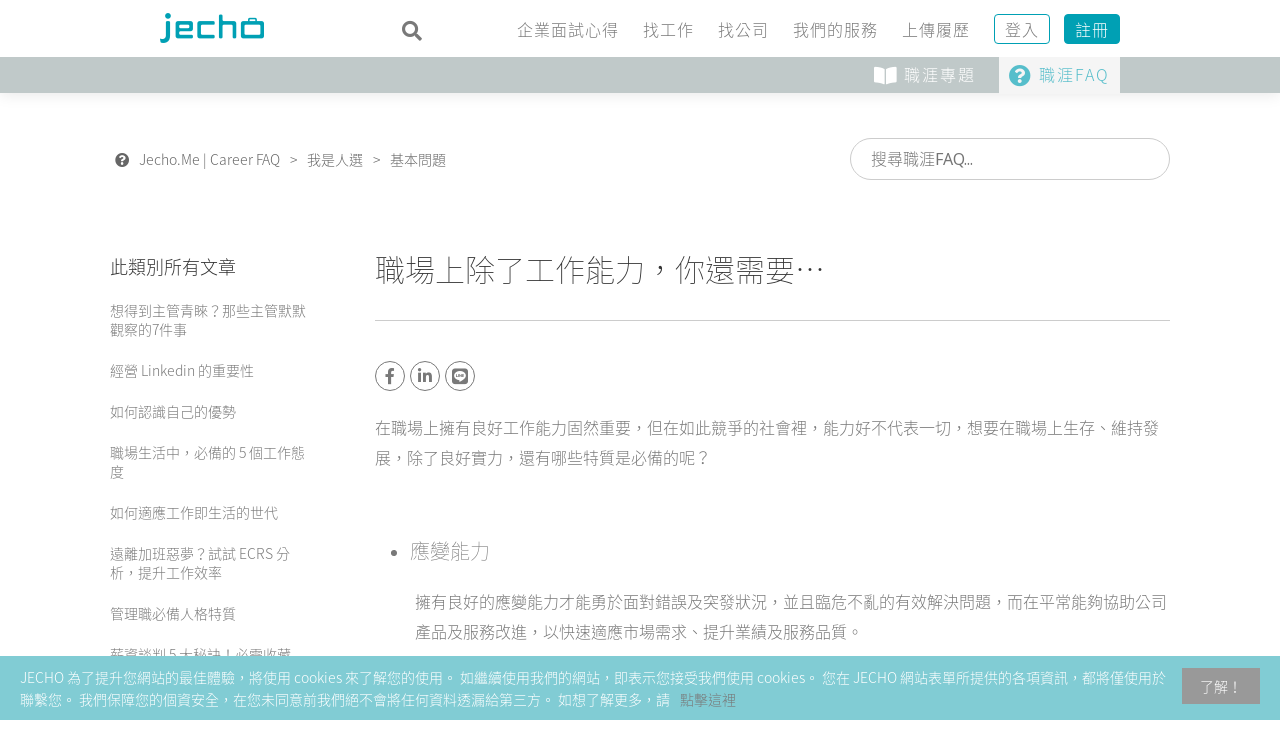

--- FILE ---
content_type: text/html; charset=UTF-8
request_url: https://jecho.me/support/except-ability-need-more/
body_size: 21770
content:
<!DOCTYPE html>
<html lang="zh-TW">
<head>
    <script data-minify="1" src="https://jecho.me/wp-content/cache/min/1/xar6ezu.js?ver=1726856194"></script>
	<script>try{Typekit.load({ async: true });}catch(e){}</script>
	
    <link rel="preload" href="https://jecho.me/wp-content/themes/jobify/fonts/ionicons.woff?v=2.0.0" as="font" type="font/woff" crossorigin>

    <link rel="preload" href="https://jecho.me/wp-content/themes/jecho.me/fonts/fontawesome-free-5.15.2-web/webfonts/fa-brands-400.woff2" as="font" type="font/woff2" crossorigin>
    <link rel="preload" href="https://jecho.me/wp-content/themes/jecho.me/fonts/fontawesome-free-5.15.2-web/webfonts/fa-solid-900.woff2" as="font" type="font/woff2" crossorigin>
	<link data-minify="1" rel="stylesheet" href="https://jecho.me/wp-content/cache/min/1/wp-content/themes/jecho.me/fonts/fontawesome-free-5.15.2-web/css/all.css?ver=1747729504" crossorigin="anonymous" type="text/css">


	<meta charset="UTF-8" />
 
	<link rel="profile" href="https://gmpg.org/xfn/11" />
	<link rel="pingback" href="https://jecho.me/xmlrpc.php" />

	<meta name="viewport" content="initial-scale=1">
	<meta name="viewport" content="width=device-width" />
	<link data-minify="1" rel="stylesheet" href="https://jecho.me/wp-content/cache/min/1/wp-content/themes/jecho.me/style.css?ver=1747729504" 
type="text/css" media="screen, print" />
	<link rel="stylesheet" type="text/css" media="print" 
href="https://jecho.me/wp-content/themes/jecho.me/print.css" />
	<meta name='robots' content='index, follow, max-image-preview:large, max-snippet:-1, max-video-preview:-1' />

	<!-- This site is optimized with the Yoast SEO plugin v21.5 - https://yoast.com/wordpress/plugins/seo/ -->
	<title>職場上除了工作能力，你還需要… - JECHO . ME</title><link rel="preload" as="style" href="https://fonts.googleapis.com/css?family=Varela%20Round%3Aregular%7CMontserrat%3Aregular%2C700&#038;subset=latin%2Chebrew&#038;display=swap" /><link rel="stylesheet" href="https://fonts.googleapis.com/css?family=Varela%20Round%3Aregular%7CMontserrat%3Aregular%2C700&#038;subset=latin%2Chebrew&#038;display=swap" media="print" onload="this.media='all'" /><noscript><link rel="stylesheet" href="https://fonts.googleapis.com/css?family=Varela%20Round%3Aregular%7CMontserrat%3Aregular%2C700&#038;subset=latin%2Chebrew&#038;display=swap" /></noscript>
	<link rel="canonical" href="https://jecho.me/support/except-ability-need-more/" />
	<meta property="og:locale" content="zh_TW" />
	<meta property="og:type" content="article" />
	<meta property="og:title" content="職場上除了工作能力，你還需要… - JECHO . ME" />
	<meta property="og:description" content="READ MORE" />
	<meta property="og:url" content="https://jecho.me/support/except-ability-need-more/" />
	<meta property="og:site_name" content="JECHO . ME" />
	<meta property="article:publisher" content="https://www.facebook.com/jecho.to.me/" />
	<meta property="article:modified_time" content="2021-01-07T07:53:07+00:00" />
	<meta property="og:image" content="https://jecho.me/wp-content/uploads/JECHO-telegram-2.png" />
	<meta property="og:image:width" content="1200" />
	<meta property="og:image:height" content="630" />
	<meta property="og:image:type" content="image/png" />
	<script type="application/ld+json" class="yoast-schema-graph">{"@context":"https://schema.org","@graph":[{"@type":"WebPage","@id":"https://jecho.me/support/except-ability-need-more/","url":"https://jecho.me/support/except-ability-need-more/","name":"職場上除了工作能力，你還需要… - JECHO . ME","isPartOf":{"@id":"https://jecho.me/#website"},"datePublished":"2020-12-31T02:04:06+00:00","dateModified":"2021-01-07T07:53:07+00:00","breadcrumb":{"@id":"https://jecho.me/support/except-ability-need-more/#breadcrumb"},"inLanguage":"zh-TW","potentialAction":[{"@type":"ReadAction","target":["https://jecho.me/support/except-ability-need-more/"]}]},{"@type":"BreadcrumbList","@id":"https://jecho.me/support/except-ability-need-more/#breadcrumb","itemListElement":[{"@type":"ListItem","position":1,"name":"首頁","item":"https://jecho.me/"},{"@type":"ListItem","position":2,"name":"Support Center","item":"https://jecho.me/support/"},{"@type":"ListItem","position":3,"name":"職場上除了工作能力，你還需要…"}]},{"@type":"WebSite","@id":"https://jecho.me/#website","url":"https://jecho.me/","name":"JECHO . ME","description":"","publisher":{"@id":"https://jecho.me/#organization"},"potentialAction":[{"@type":"SearchAction","target":{"@type":"EntryPoint","urlTemplate":"https://jecho.me/?s={search_term_string}"},"query-input":"required name=search_term_string"}],"inLanguage":"zh-TW"},{"@type":"Organization","@id":"https://jecho.me/#organization","name":"Jecho.Me","url":"https://jecho.me/","logo":{"@type":"ImageObject","inLanguage":"zh-TW","@id":"https://jecho.me/#/schema/logo/image/","url":"https://jecho.me/wp-content/uploads/jecho-00a0b4.png","contentUrl":"https://jecho.me/wp-content/uploads/jecho-00a0b4.png","width":238,"height":98,"caption":"Jecho.Me"},"image":{"@id":"https://jecho.me/#/schema/logo/image/"},"sameAs":["https://www.facebook.com/jecho.to.me/","https://www.instagram.com/jecho.to.me/","https://www.linkedin.com/company/jecho-to-me/"]}]}</script>
	<!-- / Yoast SEO plugin. -->


<link rel='dns-prefetch' href='//maps.googleapis.com' />
<link rel='dns-prefetch' href='//www.googletagmanager.com' />
<link rel='dns-prefetch' href='//fonts.googleapis.com' />
<link href='https://fonts.gstatic.com' crossorigin rel='preconnect' />
<link rel="alternate" type="application/rss+xml" title="訂閱《JECHO . ME》&raquo; 資訊提供" href="https://jecho.me/feed/" />
<link rel="alternate" type="application/rss+xml" title="訂閱《JECHO . ME》&raquo; 留言的資訊提供" href="https://jecho.me/comments/feed/" />
<style type="text/css">
img.wp-smiley,
img.emoji {
	display: inline !important;
	border: none !important;
	box-shadow: none !important;
	height: 1em !important;
	width: 1em !important;
	margin: 0 0.07em !important;
	vertical-align: -0.1em !important;
	background: none !important;
	padding: 0 !important;
}
</style>
	<link data-minify="1" rel='stylesheet' id='advpsStyleSheet-css' href='https://jecho.me/wp-content/cache/min/1/wp-content/plugins/advanced-post-slider/advps-style.css?ver=1747729504' type='text/css' media='all' />
<link rel='stylesheet' id='wp-components-css' href='https://jecho.me/wp-includes/css/dist/components/style.min.css?ver=1499f2e57200419cee5838dec8e2b462' type='text/css' media='all' />
<link data-minify="1" rel='stylesheet' id='lottiefiles-css-css' href='https://jecho.me/wp-content/cache/min/1/wp-content/plugins/lottiefiles/build/lottiefiles-frontend.css.css?ver=1747729504' type='text/css' media='all' />
<link data-minify="1" rel='stylesheet' id='woocommerce-layout-css' href='https://jecho.me/wp-content/cache/min/1/wp-content/plugins/woocommerce/assets/css/woocommerce-layout.css?ver=1747729504' type='text/css' media='all' />
<link data-minify="1" rel='stylesheet' id='woocommerce-smallscreen-css' href='https://jecho.me/wp-content/cache/min/1/wp-content/plugins/woocommerce/assets/css/woocommerce-smallscreen.css?ver=1747729504' type='text/css' media='only screen and (max-width: 768px)' />
<style id='woocommerce-inline-inline-css' type='text/css'>
.woocommerce form .form-row .required { visibility: visible; }
</style>
<link data-minify="1" rel='stylesheet' id='wsl-widget-css' href='https://jecho.me/wp-content/cache/min/1/wp-content/plugins/wordpress-social-login/assets/css/style.css?ver=1747729504' type='text/css' media='all' />
<link data-minify="1" rel='stylesheet' id='select2-css' href='https://jecho.me/wp-content/cache/min/1/wp-content/plugins/woocommerce/assets/css/select2.css?ver=1747729504' type='text/css' media='all' />
<link data-minify="1" rel='stylesheet' id='ppress-frontend-css' href='https://jecho.me/wp-content/cache/min/1/wp-content/plugins/wp-user-avatar/assets/css/frontend.min.css?ver=1747729504' type='text/css' media='all' />
<link rel='stylesheet' id='ppress-flatpickr-css' href='https://jecho.me/wp-content/plugins/wp-user-avatar/assets/flatpickr/flatpickr.min.css?ver=4.15.21' type='text/css' media='all' />
<link rel='stylesheet' id='ppress-select2-css' href='https://jecho.me/wp-content/plugins/wp-user-avatar/assets/select2/select2.min.css?ver=1499f2e57200419cee5838dec8e2b462' type='text/css' media='all' />
<link data-minify="1" rel='stylesheet' id='wp-job-manager-applications-frontend-css' href='https://jecho.me/wp-content/cache/min/1/wp-content/plugins/wp-job-manager-applications/assets/css/frontend.css?ver=1747729504' type='text/css' media='all' />
<link data-minify="1" rel='stylesheet' id='wp-job-manager-bookmarks-frontend-css' href='https://jecho.me/wp-content/cache/min/1/wp-content/plugins/wp-job-manager-bookmarks/assets/css/frontend.css?ver=1747729504' type='text/css' media='all' />
<link data-minify="1" rel='stylesheet' id='wp-job-manager-tags-frontend-css' href='https://jecho.me/wp-content/cache/min/1/wp-content/plugins/wp-job-manager-tags/assets/css/style.css?ver=1747729504' type='text/css' media='all' />
<link data-minify="1" rel='stylesheet' id='wc-paid-listings-packages-css' href='https://jecho.me/wp-content/cache/min/1/wp-content/plugins/wp-job-manager-wc-paid-listings/assets/css/packages.css?ver=1747729504' type='text/css' media='all' />

<link data-minify="1" rel='stylesheet' id='jobify-parent-css' href='https://jecho.me/wp-content/cache/min/1/wp-content/themes/jobify/style.css?ver=1747729504' type='text/css' media='all' />
<style id='jobify-parent-inline-css' type='text/css'>
html{background-color:##ffffff;}body,input,textarea,select,body .chosen-container-single .chosen-single span,body .chosen-container-single .chosen-single div:before{color:#797979;}a,.job_listing-clickbox:hover{color:#797979;}a:active,a:hover{color:#606060;}.site-header,.nav-menu--primary .sub-menu{background:#ffffff;}.site-title{color:blank;}.nav-menu--primary ul li.highlight > a,.nav-menu--primary ul li.login > a{border-color:#797979;}.nav-menu--primary ul li.highlight > a:hover,.nav-menu--primary ul li.login > a:hover{color:#ffffff;background-color:#797979;border-color:#797979;}.search_jobs,.search_resumes,.cluster div,.job-type,.price-option__title,.entry-header__featured-image:hover .overlay,.widget_price_filter .ui-slider-horizontal .ui-slider-range{background-color:#00a0b4;}.job_filters .search_jobs .filter_by_tag a.active{color:#00a0b4;}.cluster div:after,input:focus,.widget_price_filter .ui-slider .ui-slider-handle,.select2-container--default.select2-container--focus .select2-selection--multiple{border-color:#00a0b4;}ul.job_listings .job_listing:hover,.job_position_featured,li.type-resume:hover{box-shadow:inset 5px 0 0 #00a0b4;}.button,input[type=button],button,#submitcomment,#commentform input[type=submit],.widget--footer input[type=submit],.mfp-close-btn-in .mfp-close,input[name=wp_job_manager_send_application],input[name=wp_job_manager_edit_application],input[name=submit_bookmark],.add-favorite,.update-favorite,#rcp_submit,input[name=wp_job_manager_resumes_apply_with_resume],input[name=wp_job_manager_resumes_apply_with_resume_create],.wpcf7-submit,input[type=submit].ninja-forms-field,input[name=submit-job-alert],.hero-search .search_jobs>div input[type=submit],.hero-search .search_resumes>div input[type=submit]{background-color:#00a0b4;border-color:transparent;color:#fff;}.button:hover,input[type=button]:hover,button:hover,.job-manager-pagination a:hover,.job-manager-pagination span:hover,.page-numbers:hover,#searchform button:hover,#searchform input[type=submit]:hover,#submitcomment:hover,#commentform input[type=submit]:hover,.page-numbers.current,.widget--footer input[type=submit]:hover,.mfp-close-btn-in .mfp-close:hover,input[name=wp_job_manager_send_application]:hover,input[name=wp_job_manager_edit_application]:hover,input[name=submit_bookmark]:hover,.add-favorite:hover,.update-favorite:hover,#rcp_submit:hover,input[name=wp_job_manager_resumes_apply_with_resume]:hover,input[name=wp_job_manager_resumes_apply_with_resume_create]:hover,.wpcf7-submit:hover,input[type=submit].ninja-forms-field:hover,input[name=submit-job-alert]:hover,.tp-caption .button:hover{background-color:transparent;color:#00a0b4;border-color:#00a0b4;}.button--type-inverted,.widget--home-video .button,.load_more_jobs strong,.load_more_resumes strong,.job-manager-form.wp-job-manager-bookmarks-form a.bookmark-notice,.job-manager-form.wp-job-manager-favorites-form a.favorite-notice{color:#00a0b4;border-color:#00a0b4;}.button--type-inverted:hover,.widget--home-video .button:hover,.load_more_jobs strong:hover,.load_more_resumes strong:hover,.job-manager-form.wp-job-manager-bookmarks-form a.bookmark-notice:hover,.job-manager-form.wp-job-manager-favorites-form a.favorite-notice:hover{background-color:#00a0b4;color:#fff;}.button--type-action,.button--type-secondary:hover,.single-product #content .single_add_to_cart_button,.checkout-button,#place_order,input[type=button].application_button,.application_button_link,input[type=button].resume_contact_button{color:#00a0b4;background-color:transparent;border-color:#00a0b4;}.button--type-action:hover,.button--type-secondary,.single-product #content .single_add_to_cart_button:hover,.checkout-button:hover,#place_order:hover,input[type=button].application_button:hover,.application_button_link:hover,input[type=button].resume_contact_button:hover{background-color:#00a0b4;color:#ffffff;border-color:#00a0b4;}.button--color-white,.button--color-white.button--type-inverted:hover,.button--type-hover-white:hover{color:#797979;background-color:#ffffff;border-color:#ffffff;}.button--color-white:hover,.button--color-white.button--type-inverted,.button--type-hover-inverted-white:hover{background-color:transparent;color:#ffffff;border-color:#ffffff;}body{padding-top:110px;font-family:"Varela Round","Helvetica Neue",Helvetica,Arial,sans-serif;font-weight:normal;line-height:1.5;}.footer-cta,.footer-cta a,.footer-cta tel{color:#ffffff;}.footer-cta a.button:hover{color:#666666 !important;}.footer-cta{background-color:#666666;}.widget-title--footer{color:#d1d1d1;}.widget--footer a{color:#d1d1d1;}.widget--footer{color:#d1d1d1;}.footer-widgets{background-color:#666666;}.copyright a{color:#ffffff;}.copyright{color:#ffffff;}.site-footer{background-color:#00a0b4;}.button,input[type=button],button,#submitcomment,#commentform input[type=submit],.widget--footer input[type=submit],input[name=wp_job_manager_send_application],input[name=wp_job_manager_edit_application],input[name=submit_bookmark],#rcp_submit,input[name=wp_job_manager_resumes_apply_with_resume],input[name=wp_job_manager_resumes_apply_with_resume_create],.wpcf7-submit,input[type=submit].ninja-forms-field,input[name=submit-job-alert],.hero-search .search_jobs>div input[type=submit],.hero-search .search_resumes>div input[type=submit]{font-family:"Montserrat","Helvetica Neue",Helvetica,Arial,sans-serif;font-weight:bold;line-height:1.3;font-size:14px;}.entry-title{font-family:"Varela Round","Helvetica Neue",Helvetica,Arial,sans-serif;font-weight:normal;line-height:1.3;}.widget-description.widget-description--home,.callout-feature-content p,.hero-search__content p{font-family:"Varela Round","Helvetica Neue",Helvetica,Arial,sans-serif;font-weight:normal;line-height:1.5;}.widget-title.widget-title--home,.callout-feature-title,.hero-search__title{font-family:"Varela Round","Helvetica Neue",Helvetica,Arial,sans-serif;font-weight:normal;line-height:1.3;}.entry-content .rcp_form input[type=email],.entry-content .rcp_form input[type=password],.entry-content .rcp_form input[type=text],.jobify-input,input[type=email],input[type=number],input[type=password],input[type=search],input[type=tel],input[type=text],select,textarea,body .chosen-container-single .chosen-single span,body .chosen-container .chosen-results li.active-result{font-family:"Varela Round","Helvetica Neue",Helvetica,Arial,sans-serif;font-weight:normal;line-height:1;font-size:16px;}.widget-title{font-family:"Varela Round","Helvetica Neue",Helvetica,Arial,sans-serif;font-weight:normal;line-height:1.3;}.logged-in .modal .post-75 .entry-content{padding:30px;}.woocommerce ul.products li.product .onsale, .woocommerce-page ul.products li.product .onsale{background-color:#00a0b4;}.woocommerce .price ins,.woocommerce ul.product_list_widget ins{background-color:#00a0b4;}.single-product #content .woocommerce-tabs .tabs li.active a,.woocommerce-MyAccount-navigation-link.is-active a{color:#00a0b4;border-bottom:2px solid #00a0b4;}
@media screen and (min-width: 1200px){.nav-menu--primary ul li a,.nav-menu--primary li a,.nav-menu--primary ul li a:hover,.nav-menu--primary li a:hover,.primary-menu-toggle,.searchform--header__submit,.searchform--header__input{color:#797979;}body{font-size:16px;}.entry-title{font-size:38px;}.widget-description.widget-description--home{font-size:16px;}.widget-title.widget-title--home{font-size:36px;}.page-header{font-family:"Varela Round","Helvetica Neue",Helvetica,Arial,sans-serif;font-weight:normal;font-size:34px;line-height:1.3;}.widget-title{font-size:22px;}}
</style>
<link data-minify="1" rel='stylesheet' id='newsletter-css' href='https://jecho.me/wp-content/cache/min/1/wp-content/plugins/newsletter/style.css?ver=1747729504' type='text/css' media='all' />
<style id='newsletter-inline-css' type='text/css'>
.tnp-profile form {
    max-width: 500px;
    margin: auto;
}

.tnp-profile form .tnp-field input[type=text] {
    background-color: #fff;
}

.tnp-profile form .tnp-field input[type=submit] {
    width: 30%;
    min-width: 150px;
}

/* for newsletter page */
.page-id-4228 .page-header {
    border-bottom: none;
    margin-bottom: 0;
    padding-bottom: 0;
}

.page-id-4228 .page-header .page-title {
    padding-top: 100px;
    text-align: center; }
    @media (max-width: 479px) {
        .page-id-4228 .page-header .page-title {
            padding-top: 50px; }
    }

</style>
<link data-minify="1" rel='stylesheet' id='jobify-child-css' href='https://jecho.me/wp-content/cache/min/1/wp-content/themes/jecho.me/style.css?ver=1747729504' type='text/css' media='all' />
<link data-minify="1" rel='stylesheet' id='owl.carousel.css-css' href='https://jecho.me/wp-content/cache/min/1/wp-content/themes/jecho.me/css/owl.carousel.css?ver=1747729504' type='text/css' media='all' />
<link data-minify="1" rel='stylesheet' id='owl.theme.css-css' href='https://jecho.me/wp-content/cache/min/1/wp-content/themes/jecho.me/css/owl.theme.css?ver=1747729504' type='text/css' media='all' />
<style id='rocket-lazyload-inline-css' type='text/css'>
.rll-youtube-player{position:relative;padding-bottom:56.23%;height:0;overflow:hidden;max-width:100%;}.rll-youtube-player:focus-within{outline: 2px solid currentColor;outline-offset: 5px;}.rll-youtube-player iframe{position:absolute;top:0;left:0;width:100%;height:100%;z-index:100;background:0 0}.rll-youtube-player img{bottom:0;display:block;left:0;margin:auto;max-width:100%;width:100%;position:absolute;right:0;top:0;border:none;height:auto;-webkit-transition:.4s all;-moz-transition:.4s all;transition:.4s all}.rll-youtube-player img:hover{-webkit-filter:brightness(75%)}.rll-youtube-player .play{height:100%;width:100%;left:0;top:0;position:absolute;background:url(https://jecho.me/wp-content/plugins/wp-rocket/assets/img/youtube.png) no-repeat center;background-color: transparent !important;cursor:pointer;border:none;}
</style>
<!--n2css--><!--n2js--><script type='text/javascript' async defer src='https://www.google.com/recaptcha/api.js?onload=astoundifyRecaptcha&#038;render=explicit&#038;ver=1.0.3' id='astoundify-google-recaptcha-js'></script>
<script type='text/javascript' src='https://jecho.me/wp-includes/js/jquery/jquery.min.js?ver=3.6.4' id='jquery-core-js'></script>
<script type='text/javascript' src='https://jecho.me/wp-includes/js/jquery/jquery-migrate.min.js?ver=3.4.0' id='jquery-migrate-js'></script>
<script type='text/javascript' id='astoundify-recaptcha-js-extra'>
/* <![CDATA[ */
var astoundifyRecaptchaData = {"sitekey":"6Ld8MdoZAAAAAF_cVK0LgNa3Gvpc4VBEAHPwlAjH"};
/* ]]> */
</script>
<script data-minify="1" type='text/javascript' src='https://jecho.me/wp-content/cache/min/1/wp-content/plugins/astoundify-recaptcha/resources/assets/js/recaptcha.js?ver=1726856194' id='astoundify-recaptcha-js'></script>
<script data-minify="1" type='text/javascript' src='https://jecho.me/wp-content/cache/min/1/wp-content/plugins/advanced-post-slider/js/advps.frnt.script.js?ver=1726856194' id='advps_front_script-js'></script>
<script type='text/javascript' src='https://jecho.me/wp-content/plugins/advanced-post-slider/bxslider/jquery.bxslider.min.js?ver=1499f2e57200419cee5838dec8e2b462' id='advps_jbx-js'></script>
<script data-minify="1" type='text/javascript' src='https://jecho.me/wp-content/cache/min/1/wp-content/plugins/lottiefiles/build/frontend-helper.js?ver=1726856194' id='lottiefiles-block-frontend-js'></script>
<script type='text/javascript' src='https://jecho.me/wp-content/plugins/wp-user-avatar/assets/flatpickr/flatpickr.min.js?ver=4.15.21' id='ppress-flatpickr-js'></script>
<script type='text/javascript' src='https://jecho.me/wp-content/plugins/wp-user-avatar/assets/select2/select2.min.js?ver=4.15.21' id='ppress-select2-js'></script>
<script type='text/javascript' src='https://maps.googleapis.com/maps/api/js?v=3&#038;libraries=geometry%2Cplaces&#038;language=zh&#038;key=AIzaSyAR_U1QzHXs7rBN0Cvmw1f6m4uzf1DY-w0&#038;ver=1499f2e57200419cee5838dec8e2b462' id='google-maps-js'></script>

<!-- Google tag (gtag.js) snippet added by Site Kit -->

<!-- Google Analytics snippet added by Site Kit -->
<script type='text/javascript' src='https://www.googletagmanager.com/gtag/js?id=G-3V3CNXB7KV' id='google_gtagjs-js' async></script>
<script type='text/javascript' id='google_gtagjs-js-after'>
window.dataLayer = window.dataLayer || [];function gtag(){dataLayer.push(arguments);}
gtag("set","linker",{"domains":["jecho.me"]});
gtag("js", new Date());
gtag("set", "developer_id.dZTNiMT", true);
gtag("config", "G-3V3CNXB7KV");
</script>

<!-- End Google tag (gtag.js) snippet added by Site Kit -->
<link rel="https://api.w.org/" href="https://jecho.me/wp-json/" /><link rel='shortlink' href='https://jecho.me/?p=8324' />
<link rel="alternate" type="application/json+oembed" href="https://jecho.me/wp-json/oembed/1.0/embed?url=https%3A%2F%2Fjecho.me%2Fsupport%2Fexcept-ability-need-more%2F" />
<link rel="alternate" type="text/xml+oembed" href="https://jecho.me/wp-json/oembed/1.0/embed?url=https%3A%2F%2Fjecho.me%2Fsupport%2Fexcept-ability-need-more%2F&#038;format=xml" />
        <script>
            var errorQueue = [];
            var timeout;

            function isBot() {
                const bots = ['bot', 'googlebot', 'bingbot', 'facebook', 'slurp', 'twitter', 'yahoo'];
                const userAgent = navigator.userAgent.toLowerCase();
                return bots.some(bot => userAgent.includes(bot));
            }
            window.onerror = function(msg, url, line) {
                var errorMessage = [
                    'Message: ' + msg,
                    'URL: ' + url,
                    'Line: ' + line
                ].join(' - ');
                // Filter out bot errors...
                if (isBot()) {
                    return;
                }
                //console.log(errorMessage);
                errorQueue.push(errorMessage);
                if (errorQueue.length >= 5) {
                    sendErrorsToServer();
                } else {
                    clearTimeout(timeout);
                    timeout = setTimeout(sendErrorsToServer, 5000);
                }
            }

            function sendErrorsToServer() {
                if (errorQueue.length > 0) {
                    var message;
                    if (errorQueue.length === 1) {
                        // Se houver apenas um erro, mantenha o formato atual
                        message = errorQueue[0];
                    } else {
                        // Se houver múltiplos erros, use quebras de linha para separá-los
                        message = errorQueue.join('\n\n');
                    }
                    var xhr = new XMLHttpRequest();
                    var nonce = '5a630049ac';
                    var ajaxurl = 'https://jecho.me/wp-admin/admin-ajax.php?action=bill_minozzi_js_error_catched&_wpnonce=5a630049ac';
                    xhr.open('POST', encodeURI(ajaxurl));
                    xhr.setRequestHeader('Content-Type', 'application/x-www-form-urlencoded');
                    xhr.onload = function() {
                        if (xhr.status === 200) {
                            // console.log('Success:', xhr.responseText);
                        } else {
                            console.log('Error:', xhr.status);
                        }
                    };
                    xhr.onerror = function() {
                        console.error('Request failed');
                    };
                    xhr.send('action=bill_minozzi_js_error_catched&_wpnonce=' + nonce + '&bill_js_error_catched=' + encodeURIComponent(message));
                    errorQueue = []; // Limpa a fila de erros após o envio
                }
            }

            function sendErrorsToServer() {
                if (errorQueue.length > 0) {
                    var message = errorQueue.join(' | ');
                    //console.error(message);
                    var xhr = new XMLHttpRequest();
                    var nonce = '5a630049ac';
                    var ajaxurl = 'https://jecho.me/wp-admin/admin-ajax.php?action=bill_minozzi_js_error_catched&_wpnonce=5a630049ac'; // No need to esc_js here
                    xhr.open('POST', encodeURI(ajaxurl));
                    xhr.setRequestHeader('Content-Type', 'application/x-www-form-urlencoded');
                    xhr.onload = function() {
                        if (xhr.status === 200) {
                            //console.log('Success:::', xhr.responseText);
                        } else {
                            console.log('Error:', xhr.status);
                        }
                    };
                    xhr.onerror = function() {
                        console.error('Request failed');
                    };
                    xhr.send('action=bill_minozzi_js_error_catched&_wpnonce=' + nonce + '&bill_js_error_catched=' + encodeURIComponent(message));
                    errorQueue = []; // Clear the error queue after sending
                }
            }

            function sendErrorsToServer() {
                if (errorQueue.length > 0) {
                    var message = errorQueue.join('\n\n'); // Usa duas quebras de linha como separador
                    var xhr = new XMLHttpRequest();
                    var nonce = '5a630049ac';
                    var ajaxurl = 'https://jecho.me/wp-admin/admin-ajax.php?action=bill_minozzi_js_error_catched&_wpnonce=5a630049ac';
                    xhr.open('POST', encodeURI(ajaxurl));
                    xhr.setRequestHeader('Content-Type', 'application/x-www-form-urlencoded');
                    xhr.onload = function() {
                        if (xhr.status === 200) {
                            // console.log('Success:', xhr.responseText);
                        } else {
                            console.log('Error:', xhr.status);
                        }
                    };
                    xhr.onerror = function() {
                        console.error('Request failed');
                    };
                    xhr.send('action=bill_minozzi_js_error_catched&_wpnonce=' + nonce + '&bill_js_error_catched=' + encodeURIComponent(message));
                    errorQueue = []; // Limpa a fila de erros após o envio
                }
            }
            window.addEventListener('beforeunload', sendErrorsToServer);
        </script>
<meta name="generator" content="Site Kit by Google 1.146.0" /><script type="text/javascript">
(function(url){
	if(/(?:Chrome\/26\.0\.1410\.63 Safari\/537\.31|WordfenceTestMonBot)/.test(navigator.userAgent)){ return; }
	var addEvent = function(evt, handler) {
		if (window.addEventListener) {
			document.addEventListener(evt, handler, false);
		} else if (window.attachEvent) {
			document.attachEvent('on' + evt, handler);
		}
	};
	var removeEvent = function(evt, handler) {
		if (window.removeEventListener) {
			document.removeEventListener(evt, handler, false);
		} else if (window.detachEvent) {
			document.detachEvent('on' + evt, handler);
		}
	};
	var evts = 'contextmenu dblclick drag dragend dragenter dragleave dragover dragstart drop keydown keypress keyup mousedown mousemove mouseout mouseover mouseup mousewheel scroll'.split(' ');
	var logHuman = function() {
		if (window.wfLogHumanRan) { return; }
		window.wfLogHumanRan = true;
		var wfscr = document.createElement('script');
		wfscr.type = 'text/javascript';
		wfscr.async = true;
		wfscr.src = url + '&r=' + Math.random();
		(document.getElementsByTagName('head')[0]||document.getElementsByTagName('body')[0]).appendChild(wfscr);
		for (var i = 0; i < evts.length; i++) {
			removeEvent(evts[i], logHuman);
		}
	};
	for (var i = 0; i < evts.length; i++) {
		addEvent(evts[i], logHuman);
	}
})('//jecho.me/?wordfence_lh=1&hid=A127CAD79623C96FC9EEB193E00A4212');
</script><style type="text/css">
.qtranxs_flag_zh {background-image: url(https://jecho.me/wp-content/plugins/qtranslate-x/flags/cn.png); background-repeat: no-repeat;}
.qtranxs_flag_en {background-image: url(https://jecho.me/wp-content/plugins/qtranslate-x/flags/gb.png); background-repeat: no-repeat;}
</style>
<link hreflang="zh" href="https://jecho.me/zh/support/except-ability-need-more/" rel="alternate" />
<link hreflang="en" href="https://jecho.me/en/support/except-ability-need-more/" rel="alternate" />
<link hreflang="x-default" href="https://jecho.me/support/except-ability-need-more/" rel="alternate" />
<meta name="generator" content="qTranslate-X 3.4.6.8" />
<script type="text/javascript">
           var ajaxurl = "https://jecho.me/wp-admin/admin-ajax.php";
         </script>	<noscript><style>.woocommerce-product-gallery{ opacity: 1 !important; }</style></noscript>
	<meta name="generator" content="Elementor 3.21.3; features: e_optimized_assets_loading, e_optimized_css_loading, additional_custom_breakpoints; settings: css_print_method-external, google_font-enabled, font_display-swap">
<style>.wp-block-gallery.is-cropped .blocks-gallery-item picture{height:100%;width:100%;}</style><style type="text/css">.broken_link, a.broken_link {
	text-decoration: line-through;
}</style>		<style type="text/css">
				.site-title span {
			position: absolute;
			clip: rect(1px, 1px, 1px, 1px);
		}
				.site-branding,
		.site-description,
		.site-branding:hover {
			color: #fff;
			text-decoration: none;
		}
		</style>
		<link rel="icon" href="https://jecho.me/wp-content/uploads/cropped-jecho_icon-1-32x32.png" sizes="32x32" />
<link rel="icon" href="https://jecho.me/wp-content/uploads/cropped-jecho_icon-1-192x192.png" sizes="192x192" />
<link rel="apple-touch-icon" href="https://jecho.me/wp-content/uploads/cropped-jecho_icon-1-180x180.png" />
<meta name="msapplication-TileImage" content="https://jecho.me/wp-content/uploads/cropped-jecho_icon-1-270x270.png" />
<noscript><style id="rocket-lazyload-nojs-css">.rll-youtube-player, [data-lazy-src]{display:none !important;}</style></noscript></head>

<body onload="checkCookie()" class="support_center-template-default single single-support_center postid-8324 single-format-standard theme-jobify woocommerce-no-js single-listing-style-side single-resume-style-side wp-job-manager-categories-enabled wp-resume-manager-categories-enabled wp-job-manager wp-job-manager-resumes wp-job-manager-wc-paid-listings wp-job-manager-bookmarks wp-job-manager-tags wp-job-manager-applications woocommerce custom-font nav-menu-break-large fixed-header jecho-me elementor-default elementor-kit-13102">

	<div id="page" class="hfeed site">

		<header id="masthead" class="site-header" role="banner">

			<div class="container">

				<div class="site-header__wrap">

					<a href="https://jecho.me/" title="JECHO . ME" rel="home" class="site-branding">
												<h1 class="site-title">

							<img src="data:image/svg+xml,%3Csvg%20xmlns='http://www.w3.org/2000/svg'%20viewBox='0%200%20104%2030'%3E%3C/svg%3E" width="104" height="30" alt="" class="header-main-logo" data-lazy-src="https://jecho.me/wp-content/uploads/jecho_logo_home_s.png"/><noscript><img src="https://jecho.me/wp-content/uploads/jecho_logo_home_s.png" width="104" height="30" alt="" class="header-main-logo"/></noscript>

						</h1>
						<h2 class="site-description"></h2>
					</a>

					<nav id="site-navigation" class="site-primary-navigation">
						<a href="#site-navigation" class="js-primary-menu-toggle primary-menu-toggle primary-menu-toggle--close">Close</a>

						<form role="search" method="get" id="searchform" class="searchform searchform--header" action="https://jecho.me/find-a-job/">
	<input type="text" value="" name="search_keywords" id="search_keywords_d" class="searchform__input searchform--header__input" placeholder="搜尋職缺..." />
	<button type="submit" id="searchsubmit" class="searchform__submit searchform--header__submit"><span class="screen-reader-text">Search</button>
</form>
<div class="nav-menu nav-menu--primary"><ul id="menu-main-menu" class="nav-menu nav-menu--primary"><li id="menu-item-4032" class="menu-item menu-item-type-custom menu-item-object-custom menu-item-has-children menu-item-4032"><a title="企業面試心得" href="https://jecho.me/reviews/">企業面試心得</a>
<ul class="sub-menu">
	<li id="menu-item-3778" class="menu-item menu-item-type-post_type menu-item-object-page menu-item-3778"><a title="查看所有面試心得" href="https://jecho.me/reviews/">查看所有心得</a></li>
	<li id="menu-item-4033" class="menu-item menu-item-type-custom menu-item-object-custom menu-item-4033"><a title="依熱門關鍵字查看面試心得" href="https://jecho.me/reviews/?keyword=BACK+END&#038;submit=Search">熱門搜尋</a></li>
	<li id="menu-item-4034" class="menu-item menu-item-type-custom menu-item-object-custom menu-item-4034"><a title="面試 FAQ" href="https://jecho.me/support/category/interview-resume/">面試 FAQ</a></li>
	<li id="menu-item-6233" class="menu-item menu-item-type-custom menu-item-object-custom menu-item-6233"><a href="https://jecho.me/product/mock-interview-2/">職涯升級：模擬面試服務</a></li>
</ul>
</li>
<li id="menu-item-4035" class="menu-item menu-item-type-custom menu-item-object-custom menu-item-has-children menu-item-4035"><a title="查找所有 JECHO 上的職缺" href="https://jecho.me/find-a-job/">找工作</a>
<ul class="sub-menu">
	<li id="menu-item-105" class="jecho-job-menu menu-item menu-item-type-post_type menu-item-object-page menu-item-105"><a title="查找所有 JECHO上 的職缺" href="https://jecho.me/find-a-job/">查看所有職缺</a></li>
	<li id="menu-item-4036" class="menu-item menu-item-type-custom menu-item-object-custom menu-item-4036"><a title="查找 Back-end 職缺" href="https://jecho.me/find-a-job/?search_keywords=back+end"># Backend</a></li>
	<li id="menu-item-4037" class="menu-item menu-item-type-custom menu-item-object-custom menu-item-4037"><a title="查找 Design 職缺" href="https://jecho.me/find-a-job/?search_keywords=design"># Design</a></li>
	<li id="menu-item-4038" class="menu-item menu-item-type-custom menu-item-object-custom menu-item-4038"><a title="查找 Front-end 職缺" href="https://jecho.me/find-a-job/?search_keywords=front+end"># Frontend</a></li>
	<li id="menu-item-4040" class="menu-item menu-item-type-custom menu-item-object-custom menu-item-4040"><a title=" 轉職 FAQ" href="https://jecho.me/support/category/between-jobs/">轉職 FAQ</a></li>
	<li id="menu-item-4039" class="menu-item menu-item-type-custom menu-item-object-custom menu-item-4039"><a title="查找 Machine Learning 職缺" href="https://jecho.me/product/resume-rewriting/">職涯升級：專業履歷撰寫</a></li>
</ul>
</li>
<li id="menu-item-4041" class="menu-item menu-item-type-custom menu-item-object-custom menu-item-has-children menu-item-4041"><a title="查找所有 JECHO 上徵才的企業" href="https://jecho.me/companies/">找公司</a>
<ul class="sub-menu">
	<li id="menu-item-47" class="jecho-company-menu menu-item menu-item-type-post_type menu-item-object-page menu-item-47"><a title="查找所有 JECHO 上徵才的企業" href="https://jecho.me/companies/">查看所有公司</a></li>
	<li id="menu-item-4043" class="menu-item menu-item-type-custom menu-item-object-custom menu-item-4043"><a title="查找 Tencent 騰訊" href="https://jecho.me/company/memryx/"># MemryX 邁瑞科技</a></li>
	<li id="menu-item-5261" class="menu-item menu-item-type-custom menu-item-object-custom menu-item-5261"><a title="查找 Grindr 基達科技" href="https://jecho.me/company/coolbitx/"># CoolBitX 庫幣科技</a></li>
	<li id="menu-item-5263" class="menu-item menu-item-type-custom menu-item-object-custom menu-item-5263"><a href="https://jecho.me/company/playsee/"># Playsee 宇泰華</a></li>
	<li id="menu-item-4045" class="menu-item menu-item-type-custom menu-item-object-custom menu-item-4045"><a title="企業 FAQ" href="https://jecho.me/support/category/candidate/">求職 FAQ</a></li>
	<li id="menu-item-27653" class="menu-item menu-item-type-custom menu-item-object-custom menu-item-27653"><a href="https://jecho.me/product/career-consultant/">職涯升級：職涯諮詢服務</a></li>
</ul>
</li>
<li id="menu-item-16351" class="jecho-consultant-menu menu-item menu-item-type-post_type menu-item-object-page menu-item-has-children menu-item-16351"><a href="https://jecho.me/our-service-2/">我們的服務</a>
<ul class="sub-menu">
	<li id="menu-item-27500" class="menu-item menu-item-type-post_type menu-item-object-page menu-item-27500"><a href="https://jecho.me/career-upgrade/">Jecho 職涯升級服務</a></li>
	<li id="menu-item-4047" class="menu-item menu-item-type-custom menu-item-object-custom menu-item-has-children menu-item-4047"><a title="JECHO 顧問服務" href="https://jecho.me/our-service/">Jecho 招募解決方案</a>
	<ul class="sub-menu">
		<li id="menu-item-4049" class="menu-item menu-item-type-custom menu-item-object-custom menu-item-4049"><a title="JECHO Top 5 Leaders" href="https://jecho.me/employer-landing/">獵才招募 X 職缺刊登</a></li>
		<li id="menu-item-4353" class="menu-item menu-item-type-custom menu-item-object-custom menu-item-4353"><a title="聯繫 JECHO 顧問" href="https://jecho.me/dispatch-service/">人力派遣</a></li>
		<li id="menu-item-27649" class="menu-item menu-item-type-post_type menu-item-object-page menu-item-27649"><a href="https://jecho.me/reviews/customer-success-stories/">客戶成功案例</a></li>
	</ul>
</li>
</ul>
</li>
<li id="menu-item-4029" class="menu-item menu-item-type-post_type menu-item-object-page menu-item-4029"><a title="上傳您的履歷給 JECHO 顧問，成為 JECHO Candidates" href="https://jecho.me/submit-resume/">上傳履歷</a></li>
<li id="menu-item-77" class="login nmr-logged-out menu-item menu-item-type-post_type menu-item-object-page menu-item-77"><a title="登入 JECHO 會員" href="https://jecho.me/myaccount/" class="popup-trigger-ajax">登入</a></li>
<li id="menu-item-88" class="nmr-logged-out menu-item menu-item-type-post_type menu-item-object-page menu-item-88"><a title="註冊 JECHO 會員" href="https://jecho.me/sign-up/">註冊</a></li>
<li class='menu-header-search'></li></ul></div><div class="nav-menu"><ul id="main-nav" class="mobile-menu"><li id="menu-item-4973" class="menu-item menu-item-type-custom menu-item-object-custom menu-item-has-children menu-item-4973"><a title="JECHO 顧問" href="#">我們的顧問</a>
<ul class="sub-menu">
	<li id="menu-item-4733" class="menu-item menu-item-type-custom menu-item-object-custom menu-item-4733"><a title="我們的服務" href="https://jecho.me/consultant">JECHO 中高階轉職服務</a></li>
	<li id="menu-item-4732" class="menu-item menu-item-type-custom menu-item-object-custom menu-item-4732"><a title="Top 5 Leaders" href="https://jecho.me/consultant/#jecho-consultants">JECHO 顧問團隊 top 5</a></li>
	<li id="menu-item-4974" class="menu-item menu-item-type-custom menu-item-object-custom menu-item-4974"><a title="聯繫顧問" href="https://jecho.me/consultant/#contact-jecho-consultants">聯繫顧問</a></li>
	<li id="menu-item-3799" class="menu-item menu-item-type-custom menu-item-object-custom menu-item-has-children menu-item-3799"><a title="獵頭常見問題">獵頭常見問題</a>
	<ul class="sub-menu">
		<li id="menu-item-3763" class="menu-item menu-item-type-custom menu-item-object-custom menu-item-3763"><a title="JECHO 合作是否收費？" href="https://jecho.me/support/charge-fees/">合作是否收費？</a></li>
		<li id="menu-item-3767" class="menu-item menu-item-type-custom menu-item-object-custom menu-item-3767"><a title="如何透過 JECHO 求職？" href="https://jecho.me/support/find-jobs/">如何透過 JECHO 求職？</a></li>
		<li id="menu-item-3768" class="menu-item menu-item-type-custom menu-item-object-custom menu-item-3768"><a title="是否需填寫真實資料？" href="https://jecho.me/support/personal-infomation/">是否需填寫真實資料？</a></li>
	</ul>
</li>
</ul>
</li>
<li id="menu-item-4734" class="menu-item menu-item-type-custom menu-item-object-custom menu-item-has-children menu-item-4734"><a title="JECHO 優勢" href="#">我們的優勢</a>
<ul class="sub-menu">
	<li id="menu-item-3844" class="menu-item menu-item-type-post_type menu-item-object-page menu-item-3844"><a title="企業合作聯繫表單" href="https://jecho.me/enterprise-recruitment/">企業合作</a></li>
	<li id="menu-item-3761" class="menu-item menu-item-type-custom menu-item-object-custom menu-item-3761"><a title="已合作企業" href="https://jecho.me/enterprise-recruitment/#our-clients">成功案例</a></li>
</ul>
</li>
<li id="menu-item-5404" class="menu-item menu-item-type-custom menu-item-object-custom menu-item-5404"><a title="職涯論壇" href="https://jecho.me/blog">職涯論壇</a></li>
<li id="menu-item-5469" class="menu-item menu-item-type-custom menu-item-object-custom menu-item-5469"><a title="支援中心" href="https://jecho.me/support">支援中心</a></li>
<li id="menu-item-4972" class="menu-item menu-item-type-custom menu-item-object-custom menu-item-4972"><a href="https://jecho.me/why-jecho/">為什麼選擇 JECHO?</a></li>
<li id="menu-item-3766" class="menu-item menu-item-type-post_type menu-item-object-page menu-item-3766"><a href="https://jecho.me/tos/">網站使用條款</a></li>
<li id="menu-item-3764" class="menu-item menu-item-type-post_type menu-item-object-page menu-item-privacy-policy menu-item-3764"><a rel="privacy-policy" href="https://jecho.me/pp/">隱私權保護政策</a></li>
<li id="menu-item-3845" class="qtranxs-lang-menu qtranxs-lang-menu-zh menu-item menu-item-type-custom menu-item-object-custom menu-item-has-children menu-item-3845"><a title="繁體中文" href="#">語言</a>
<ul class="sub-menu">
	<li id="menu-item-5470" class="qtranxs-lang-menu-item qtranxs-lang-menu-item-zh menu-item menu-item-type-custom menu-item-object-custom menu-item-5470"><a title="繁體中文" href="https://jecho.me/zh/support/except-ability-need-more/">繁體中文</a></li>
	<li id="menu-item-5471" class="qtranxs-lang-menu-item qtranxs-lang-menu-item-en menu-item menu-item-type-custom menu-item-object-custom menu-item-5471"><a title="English" href="https://jecho.me/en/support/except-ability-need-more/">English</a></li>
</ul>
</li>
<li id="menu-item-3784" class="menu-item menu-item-type-post_type menu-item-object-page menu-item-3784"><a href="https://jecho.me/problem-report/">申訴聯繫方式</a></li>
<li id="menu-item-3804" class="menu-item menu-item-type-post_type menu-item-object-page menu-item-3804"><a href="https://jecho.me/proclamations/">法令宣導</a></li>
</ul></div>					</nav>
				</div>

				<a href="#site-navigation" class="js-primary-menu-toggle primary-menu-toggle primary-menu-toggle--open"><span class="screen-reader-text">Menu</span></a>

				<a href="#site-navigation" id="primary-menu-toggle--search" class="primary-menu-toggle--search"><i class="fas fa-search"></i></a>

				<form id="mobile-search" class="mobile-search" action="/find-a-job/" method="GET">
					<div><i class="fas fa-search"></i><input type="text" name="search_keywords" id="search_keywords_m" placeholder="職缺關鍵字搜尋... "></div>
					<div class="search_submit"><button type="submit" value="Search" /></div>
				</form>

			</div>

			<div id="subhead" class="subhead">
				<div class="container">

											
						<ul class="sub-menu--header">
							<li class="sub-menu--header--blog ">
								<a href="https://jecho.me/blog/">職涯專題</a>
							</li>

							<li class="sub-menu--header--support current "><a href="https://jecho.me/support/">職涯FAQ</a></li>
						</ul>

												<div class="site-primary-navigation--mobile">
							<div class="col-left">
								<a href="https://jecho.me/reviews/" id="reviews-m" class="primary-nav--mobile">
									<img src="data:image/svg+xml,%3Csvg%20xmlns='http://www.w3.org/2000/svg'%20viewBox='0%200%200%200'%3E%3C/svg%3E" data-lazy-src="https://jecho.me/wp-content/themes/jecho.me/images/nav_mobile_icon_02.png"><noscript><img src="https://jecho.me/wp-content/themes/jecho.me/images/nav_mobile_icon_02.png"></noscript>
									<div>面試心得</div>
									<div> </div>
								</a>
							</div>

							<div class="col-rest">
								<div class="col-1-4">
									<a href="https://jecho.me/find-a-job/" id="jobs-m" class="primary-nav--mobile">
										<img src="data:image/svg+xml,%3Csvg%20xmlns='http://www.w3.org/2000/svg'%20viewBox='0%200%200%200'%3E%3C/svg%3E" data-lazy-src="https://jecho.me/wp-content/themes/jecho.me/images/nav_mobile_icon_01.png"><noscript><img src="https://jecho.me/wp-content/themes/jecho.me/images/nav_mobile_icon_01.png"></noscript>
										<div>找工作</div>
									</a>
								</div>
								<div class="col-1-4">
									<a href="https://jecho.me/companies/" id="companies-m" class="primary-nav--mobile">
										<img src="data:image/svg+xml,%3Csvg%20xmlns='http://www.w3.org/2000/svg'%20viewBox='0%200%200%200'%3E%3C/svg%3E" data-lazy-src="https://jecho.me/wp-content/themes/jecho.me/images/nav_mobile_icon_03.png"><noscript><img src="https://jecho.me/wp-content/themes/jecho.me/images/nav_mobile_icon_03.png"></noscript>
										<div>找公司</div>
									</a>
								</div>
								<div class="col-1-4">
									<a href="javascript:void(0);" id="nav-mobile-contact" class="primary-nav--mobile" onclick="">
										<img src="data:image/svg+xml,%3Csvg%20xmlns='http://www.w3.org/2000/svg'%20viewBox='0%200%200%200'%3E%3C/svg%3E" data-lazy-src="https://jecho.me/wp-content/themes/jecho.me/images/nav_mobile_icon_04.png"><noscript><img src="https://jecho.me/wp-content/themes/jecho.me/images/nav_mobile_icon_04.png"></noscript>
										<div>聯絡顧問</div>
									</a>
								
									<div class="nav-mobile-contact--drop">
										<!-- form -->				
								        <div class="popup-card">
								            <form id="popform" class="popup-card_form drop-one">
								                
								                <div>是否有任何疑問？</div>
								                <div class="qa-section">
								                    <i class="fas fa-pencil-alt"></i>
								                    <textarea rows="3" cols="50" id="popformQa" placeholder="請寫下您的任何問題..."></textarea>
								                </div>

								                <div class="phoneNum-section">
								                    <i class="fas fa-mobile-alt"></i>
								                    <input type="text" name="phoneNum" id="popformPhoneNum" placeholder="留下您的手機或連絡電話">
								                    <input id="popformSubmit" type="submit" value="送出">
								                
								                </div>

								                <div>
								                    我們會儘快與您聯繫。								                </div>

								                <div id="popform-result"></div>
								            </form>
								        </div>

								        <div class="popup-card">
								        	<form class="popup-card_form drop-two">

								        		<div class="nav-mobile-contact--button"><small>依專業領域尋找...</small><a href="https://jecho.me/consultant/">與顧問諮詢 </a></div>
								        		
								        		<div class="nav-mobile-contact--button"><small>其他問題？請直接搜尋：</small><a href="https://jecho.me/support/">Customer FAQ </a></div>
                                                <!--
								        		<div class="nav-mobile-contact--button"><small>其他問題？請直接搜尋：</small></div>							        		
											    <form role="search" action="https://jecho.me/" method="get" id="searchform">
												    <input type="text" name="s" placeholder="搜尋職涯FAQ"/>
												    <input type="hidden" name="post_type" value="support_center" />
												    <input type="submit" alt="Search" value="Search" style="display: none;" />
												    <small><a href="https://jecho.me/support/">直接前往職涯FAQ</a></small>
											  	</form>-->							        		
								        		
								        		
								        	</form>
								        </div>
								        <div class="close"></div>
									</div>					
								</div>
								<div class="col-1-4">
									<a href="javascript:void(0);" id="nav-mobile-myaccount" class="primary-nav--mobile" onclick="">
										<img src="data:image/svg+xml,%3Csvg%20xmlns='http://www.w3.org/2000/svg'%20viewBox='0%200%200%200'%3E%3C/svg%3E" data-lazy-src="https://jecho.me/wp-content/themes/jecho.me/images/nav_mobile_icon_05.png"><noscript><img src="https://jecho.me/wp-content/themes/jecho.me/images/nav_mobile_icon_05.png"></noscript>
										<div>我的履歷</div>
									</a>
									
									<div class="nav-mobile-my--drop">
										<ul id="main-nav" class="nav myresume-menu"><li id="menu-item-3790" class="menu-item menu-item-type-post_type menu-item-object-page menu-item-3790"><a href="https://jecho.me/submit-resume/">上傳履歷</a></li>
<li id="menu-item-3792" class="menu-item menu-item-type-post_type menu-item-object-page menu-item-3792"><a href="https://jecho.me/candidate-dashboard/">維護履歷</a></li>
<li id="menu-item-4010" class="menu-item menu-item-type-custom menu-item-object-custom menu-item-4010"><a href="https://jecho.me/myaccount/my-bookmarks-endpoint/">已收藏職缺</a></li>
<li id="menu-item-3847" class="menu-item menu-item-type-custom menu-item-object-custom menu-item-3847"><a href="https://jecho.me/myaccount/edit-account/">帳戶基本資料</a></li>
<li id="menu-item-4028" class="nmr-logged-out menu-item menu-item-type-custom menu-item-object-custom menu-item-4028"><a href="https://jecho.me/myaccount/lost-password/">忘記密碼?</a></li>
<li id="menu-item-3797" class="nmr-logged-out menu-item menu-item-type-post_type menu-item-object-page menu-item-3797"><a href="https://jecho.me/myaccount/">登入</a></li>
<li id="menu-item-3794" class="nmr-logged-out menu-item menu-item-type-post_type menu-item-object-page menu-item-3794"><a href="https://jecho.me/sign-up/">註冊</a></li>
</ul>										<div class="close" style="top:0; left:0; transform:none; float:right; margin-right: 7%;"></div>
									</div>
								</div>
							</div>
						</div>

				</div>
			</div>


		</header><!-- #masthead -->

		<header id="printhead" class="site-header" role="banner">
			<img src="data:image/svg+xml,%3Csvg%20xmlns='http://www.w3.org/2000/svg'%20viewBox='0%200%200%200'%3E%3C/svg%3E" data-lazy-src="https://jecho.me/wp-content/uploads/jecho_logo_home_s-1.png"><noscript><img src="https://jecho.me/wp-content/uploads/jecho_logo_home_s-1.png"></noscript>
			<span class="print-htext">IT 產業專門的獵才與轉職諮詢<br>Jecho.Me | 不僅幫你找工作 更幫你錄取好工作</span>					
		</header>	

		<div id="printfoot">
			<div>This information is for JECHO use only and no part may be reproduced without the permission of JECHO.</div> 

			<div>Please contact us at <a href="https://jecho.me">Jecho.Me</a> Tel: +886-2-6617-2566.</div>
		</div>

<script type="text/javascript">
(function($) {
// searchform header
	$("#site-navigation li.menu-header-search").on('click touchend', function(e){
		e.preventDefault();
	  	$("#site-navigation #searchform, #site-navigation input[type=text].searchform--header__input, #site-navigation button.searchform__submit, #site-navigation li.menu-header-search").toggleClass("open");	
	});

// mobile header search
	$("#primary-menu-toggle--search").on('click touchend', function(){
	  	$("#mobile-search").addClass("right-slidein");
	  	$("#primary-menu-toggle--search").addClass("bg");
	});
	$(document).on('click touchend', function(event) {
	  	if (!$(event.target).closest("#mobile-search,#primary-menu-toggle--search").length) {
	    	$("body").find("#mobile-search").removeClass("right-slidein");
	  		$("#primary-menu-toggle--search").removeClass("bg");
	  	}
	});

// mobile dropdown menu
	$("#nav-mobile-contact").on('click touchend', function(){
	  	$(".nav-mobile-contact--drop,#nav-mobile-contact").addClass("visible");
	  	$("#nav-mobile-contact").addClass("active");
	});
	$(document).on('click touchend', function(event) {
	  	if (!$(event.target).closest(".popup-card,#nav-mobile-contact").length) {
	    	$("body").find(".nav-mobile-contact--drop,#nav-mobile-contact").removeClass("visible"); /*for pseudo use*/
	  		$("#nav-mobile-contact").removeClass("active");
	  		// find the tag of prev active btn & recover it
	  		$("body").find(".tmp_active").addClass("active").removeClass("tmp_active");
	  	}
	});

	$("#nav-mobile-myaccount").on('click touchend', function(){
	  	$(".nav-mobile-my--drop,#nav-mobile-myaccount").addClass("visible");
	  	$("#nav-mobile-myaccount").addClass("active");
	});
	$(document).on('click touchend', function(event) {
	  	if (!$(event.target).closest(".nav-mobile-my--drop a,#nav-mobile-myaccount, .mfp-container, .mfp-content, .mfp-close").length) {
	    	$("body").find(".nav-mobile-my--drop,#nav-mobile-myaccount").removeClass("visible");
	  		$("#nav-mobile-myaccount").removeClass("active");
	  		// find the tag of prev active btn & recover it
	  		$("body").find(".tmp_active").addClass("active").removeClass("tmp_active");
	  	}
	});

	// give a tag to the active btn for later recovering
	$(document).on('click touchend', function(event) {
	  	if ($(event.target).closest("#nav-mobile-contact, #nav-mobile-myaccount").length) {
	  		$("#companies-m.active, #jobs-m.active, #reviews-m.active").removeClass("active").addClass("tmp_active");
	  	};
	});

// mobile side menu
	$(document).on('click touchend', function(event) {
	  	if (!$(event.target).closest("#site-navigation, .primary-menu-toggle--open").length || $(event.target).closest(".popup-trigger-ajax, .register").length) {
	    	$("body").find("#site-navigation").removeClass("site-primary-navigation--open");
	    	$("body").find(".primary-menu-toggle--open").removeClass("primary-menu-toggle--opened");
	  	}
	});

// mobile detect current page
	var templateName = "";
	if (templateName == "page-templates/reviews.php") {
		$("#reviews-m").addClass("active");
	};
	if (templateName == "page-templates/map-jobs.php") {
		$("#jobs-m").addClass("active");
	};
	if (templateName == "page-templates/company.php") {
		$("#companies-m").addClass("active");
	};
	
// sticky header 
	/*
	$(function(){	
	    var scrollBase = $(document).scrollTop();
	    var header_height = $('.site-header').outerHeight();

	    $(window).scroll(function() {
	        var scrollVal = $(document).scrollTop();

	        if (scrollVal > header_height){$('.site-header').addClass('header-hide');} 
	        else {$('.site-header').removeClass('header-hide');}

	        if (scrollVal > scrollBase){$('.site-header').removeClass('header-sticky');} 
	        else {$('.site-header').addClass('header-sticky');}				

	        scrollBase = $(document).scrollTop();	
	     });
	});
	*/

// deal with popform data
	$(function($){
	    $("#popformSubmit").click(function(e){
	        e.preventDefault();  
	        dispLoading("loading...");
	        var val1 = $('#popformQa').val();
	        var val2 = $('#popformPhoneNum').val();
	        $.ajax({
	            type: 'POST',
	            url: ajaxurl,
	            data: { 
	                action: "popform_action",
	                message: val1,
	                phone: val2,
	            }
	        })
	        .done(function(data){
	            resultObj = JSON.parse(data);

	            jQuery("#popform-result").html(resultObj["msg"]);
	            if(resultObj["result"]){
	            	jQuery("#popform")[0].reset();
	            	jQuery("#popform-result").css({"color":"#00a0b4", "padding":"5px 10px"});
	            } else {
	            	jQuery("#popform-result").css({"color":"indianred", "padding":"5px 10px"});
	            }                      
	        })
	        .fail( function(data) {
	            jQuery("#popform-result").html("Error: Message was not sent.");
	            jQuery("#popform-result").css({"color":"indianred", "padding":"5px 10px"});
	        })
	        .always( function(data) {
	            removeLoading();
	        });
	    });
	});

// add class to login/ register btn
//ilii $('.login a[href$="/myaccount/"], .myresume-menu a[href$="/myaccount/"], [href$="/sign-up/"]').addClass('popup-trigger-ajax');
$('.login a[href$="/myaccount/"], .myresume-menu a[href$="/myaccount/"]').addClass('popup-trigger-ajax');
$('.login a[href$="/myaccount/"]').addClass('header-login');
$('[href$="/sign-up/"]').addClass('header-register');

})( jQuery );
</script>		



		<div id="main" class="site-main">

	
	<div id="content" class="container content-area" role="main">
		<div class="support row">
			<div class="col-md-12 col-xs-12">				

				<div class="sub-nav">
					<ul id="breadcrumbs" class="breadcrumbs-support"><li class="item-home"><a class="bread-link bread-home" href="https://jecho.me/support/" title="Jecho.Me&nbsp;|&nbsp;Career FAQ"><i class="fas fa-question-circle" style="margin-right:10px;"></i>Jecho.Me&nbsp;|&nbsp;Career FAQ</a></li><li class="item-cat item-custom-post-type-support_center"><a class="bread-cat bread-custom-post-type-support_center" href="https://jecho.me/support/" title="Support Center">Support Center</a></li><li class="separator"> &gt; </li><li class="item-cat"><a href="https://jecho.me/support/category/candidate/">我是人選</a></li><li class="separator"> &gt; </li><li class="item-cat"><a href="https://jecho.me/support/category/basic/">基本問題</a></li><li class="separator"> &gt; </li></ul> 
					
<div class="support-search">   
    <form role="search" action="https://jecho.me/" method="get" id="searchform">
	    <input type="text" name="s" placeholder="搜尋職涯FAQ..."/>
	    <input type="hidden" name="post_type" value="support_center" /> <!-- // hidden 'support_center' value -->
	    <input type="submit" alt="Search" value="Search" style="display: none;" />
  	</form>
</div>

				</div>

				<div class="support two-col-container">
					<div class="support sidebar">
						<h6>此類別所有文章</h6>

						<ul><li class="listing-title "><a href="https://jecho.me/support/gain-favor-in-job/" title="想得到主管青睞？那些主管默默觀察的7件事">想得到主管青睞？那些主管默默觀察的7件事</a></li><li class="listing-title "><a href="https://jecho.me/support/linkedin-manage/" title="經營 Linkedin 的重要性">經營 Linkedin 的重要性</a></li><li class="listing-title "><a href="https://jecho.me/support/own-advantage/" title="如何認識自己的優勢">如何認識自己的優勢</a></li><li class="listing-title "><a href="https://jecho.me/support/attitudes-at-work/" title="職場生活中，必備的 5 個工作態度">職場生活中，必備的 5 個工作態度</a></li><li class="listing-title "><a href="https://jecho.me/support/adapt-work-as-life/" title="如何適應工作即生活的世代">如何適應工作即生活的世代</a></li><li class="listing-title "><a href="https://jecho.me/support/use-ecrs-improve-working-efficiency/" title="遠離加班惡夢？試試 ECRS 分析，提升工作效率">遠離加班惡夢？試試 ECRS 分析，提升工作效率</a></li><li class="listing-title "><a href="https://jecho.me/support/management-position/" title="管理職必備人格特質">管理職必備人格特質</a></li><li class="listing-title "><a href="https://jecho.me/support/higer-salary-5-skills/" title="薪資談判 5 大秘訣！必需收藏">薪資談判 5 大秘訣！必需收藏</a></li><li class="listing-title active"><a href="https://jecho.me/support/except-ability-need-more/" title="職場上除了工作能力，你還需要…">職場上除了工作能力，你還需要…</a></li><li class="listing-title "><a href="https://jecho.me/support/improve-work-efficiency/" title="4 步驟，提高工作效率">4 步驟，提高工作效率</a></li></ul>					
					</div>

					<div class="support article-sections">
						<section class="support article-content">
							<h1>職場上除了工作能力，你還需要…</h1>
							<div id="social-share" class="social-share"><a class="share-link-circle share-facebook" href="https://www.facebook.com/sharer/sharer.php?u=https://jecho.me/support/except-ability-need-more" target="_blank"></a><a class="share-link-circle share-linkedin" href="https://www.linkedin.com/shareArticle?mini=true&url=https://jecho.me/support/except-ability-need-more&amp;title=%E8%81%B7%E5%A0%B4%E4%B8%8A%E9%99%A4%E4%BA%86%E5%B7%A5%E4%BD%9C%E8%83%BD%E5%8A%9B%EF%BC%8C%E4%BD%A0%E9%82%84%E9%9C%80%E8%A6%81%E2%80%A6" target="_blank"></a><a class="share-link-circle share-line" href="https://lineit.line.me/share/ui?url=https://jecho.me/support/except-ability-need-more" target="_blank"></a></div> 
							<article>
								<p>在職場上擁有良好工作能力固然重要，但在如此競爭的社會裡，能力好不代表一切，想要在職場上生存、維持發展，除了良好實力，還有哪些特質是必備的呢？</p>
<p>&nbsp;</p>
<ul>
<li>
<h4>應變能力</h4>
</li>
</ul>
<p style="padding-left: 40px;">擁有良好的應變能力才能勇於面對錯誤及突發狀況，並且臨危不亂的有效解決問題，而在平常能夠協助公司產品及服務改進，以快速適應市場需求、提升業績及服務品質。</p>
<ul>
<li>
<h4>多聽多做少說</h4>
</li>
</ul>
<p style="padding-left: 40px;">職場上最忌諱就是說太多，有些話可能說者無意，但聽者有心。因此必需訓練自己口條、回話術，若擔心說錯話，不如就多當個傾聽者，理解所有事情來龍去脈，並積極主動的做事。</p>
<ul>
<li>
<h4>定期自我檢討</h4>
</li>
</ul>
<p style="padding-left: 40px;">比起檢討別人，不如試著反省自己吧！針對自己專業、技術，甚至是心態上定期反思，思考有哪些地方可以加強、哪些可以更好。</p>
<ul>
<li>
<h4>情緒管理</h4>
</li>
</ul>
<p style="padding-left: 40px;">不任意發脾氣，且不因為一時的疑難雜症而把情緒展現出來或發在他人身上，除了可能影響他人工作進度，更容易讓自己留下不好印象，影響人脈。</p>
<ul>
<li>
<h4>勇於負責</h4>
</li>
</ul>
<p style="padding-left: 40px;">身為一個成年人，更應該懂得什麼叫做負責任，做事情應該勇於承擔、不推卸，並讓自己什麼事都要盡全力做到最好。</p>
<p>&nbsp;</p>
<p>想要找到好工作及好環境，絕對不只有專業能力成長，而是需要具備多方面的思維能力，才能讓自己有更大優勢，加入更好的企業。</p>
<p>若有轉職需求，歡迎透過 JECHO 投遞您的<strong><a href="https://jecho.me/submit-resume/" target="_blank" rel="noopener noreferrer">履歷</a></strong>，讓 JECHO 陪您一起找工作！</p>
							</article>					
						</section>

												<section class="page-navigation">
														<div class="alignleft">
								<a href="https://jecho.me/support/higer-salary-5-skills/" rel="prev"><div>PREV</div><div class="pager-title">薪資談判 5 大秘訣！必需收藏</div></a>							</div>
																					<div class="alignright">
								<a href="https://jecho.me/support/improve-work-efficiency/" rel="next"><div>NEXT</div><div class="pager-title">4 步驟，提高工作效率</div></a>							</div>
													</section>
												
						<section class="support related-posts">
															
									<h4>相關文章</h4>

									<ul>
																				<li><a href="https://jecho.me/support/quit-time/" rel="bookmark">好聚好散，要提前多久提離職？</a></li>
																				<li><a href="https://jecho.me/support/why-should-cooperate-with-headhunter/" rel="bookmark">整合資源，企業與獵頭合作優勢</a></li>
																				<li><a href="https://jecho.me/support/market-demand/" rel="bookmark">市場需求影響，求職動態停看聽</a></li>
																				<li><a href="https://jecho.me/support/quit-rights-and-interests/" rel="bookmark">離職權益的維護</a></li>
																				<li><a href="https://jecho.me/support/resignation-letter/" rel="bookmark">關於離職信你不可不知</a></li>
																			</ul>

													</section>
						
					</div>
				</div>				

			</div>	
		</div>

	</div><!-- #content -->

	
	

		</div><!-- #main -->

<!-- Footer -->		
	<div id="footer" class="support">


	<!-- Main Menu -->
		<div class="footer_main">
			<div class="container">		
				<div class="footer_logo">
					<a href="https://jecho.me"><img src="data:image/svg+xml,%3Csvg%20xmlns='http://www.w3.org/2000/svg'%20viewBox='0%200%200%200'%3E%3C/svg%3E" data-lazy-src="https://jecho.me/wp-content/themes/jecho.me/images/footer_logo.png"><noscript><img src="https://jecho.me/wp-content/themes/jecho.me/images/footer_logo.png"></noscript></a>
				</div>
					
				<div class="lang-filter">
					<div href="#" class="lang-filter_btn">
						<span>Language</span>
						<i class="fas fa-sort-down"></i>
					</div>
					
<ul class="language-chooser language-chooser-text qtranxs_language_chooser" id="qtranslate-chooser">
<li class="lang-zh active"><a href="https://jecho.me/zh/support/except-ability-need-more/" hreflang="zh" title="繁體中文 (zh)" class="qtranxs_text qtranxs_text_zh"><span>繁體中文</span></a></li>
<li class="lang-en"><a href="https://jecho.me/en/support/except-ability-need-more/" hreflang="en" title="English (en)" class="qtranxs_text qtranxs_text_en"><span>English</span></a></li>
</ul><div class="qtranxs_widget_end"></div>
	
				</div>

				<div class="social-media">
					<a href="https://www.facebook.com/jecho.to.me/" target="_blank"><i class="fab fa-facebook-f"></i></a>
					<a href="https://www.linkedin.com/company/jecho-to-me/" target="_blank"><i class="fab fa-linkedin-in"></i></a>
				</div>		
			</div>

			<div class="container">
				<div class="footer_row">	
					<div class="footer_sub-menus">
						<div class="footer_copyright">JECHO.ME © 2017 &nbsp;&nbsp;</div>
						<div class="footer_sub-menu"><a href="tel:+886266172566">+886-2-6617-2566</a></div>
						<div class="footer_sub-menu"><a href="/cdn-cgi/l/email-protection#d8b2b7baab98b2bdbbb0b7f6b5bd"><span class="__cf_email__" data-cfemail="acc6c3cedfecc6c9cfc4c382c1c9">[email&#160;protected]</span></a></div>
						<div class="footer_sub-menu"><a href="https://jecho.me/tos/">網站使用條款</a></div>
						<div class="footer_sub-menu"><a href="https://jecho.me/pp/">隱私權政策</a></div>
						<div class="footer_sub-menu"><a href="https://jecho.me/why-jecho/">為什麼選擇 JECHO?</a></div>
						<div class="footer_sub-menu"><a href="https://jecho.me/about-us/">關於我們</a></div>
					</div>
				</div>
			</div>

		</div>
	
		<a href="#page" class="btt btt--no-social up_btn"><span class="screen-reader-text">Back to Top</span></a>



		<div id="ajax-response">ajax-response</div>
	
							

	</div>

	</div><!-- #page -->

	            <script data-cfasync="false" src="/cdn-cgi/scripts/5c5dd728/cloudflare-static/email-decode.min.js"></script><script>
                (function(){
                    if (
                        document.getElementById("shipping_option") !== null &&
                        typeof document.getElementById("shipping_option") !== "undefined"
                    ) {
                        if (window.addEventListener) {
                            window.addEventListener('DOMContentLoaded', initPaymentMethod, false);
                        } else {
                            window.attachEvent('onload', initPaymentMethod);
                        }
                    }
                })();
                function initPaymentMethod() {
                    var e = document.getElementById("shipping_option");
                    var shipping = e.options[e.selectedIndex].value;
                    var payment = document.getElementsByName('payment_method');

                    if (
                        shipping == "HILIFE_Collection" ||
                        shipping == "FAMI_Collection" ||
                        shipping == "UNIMART_Collection"
                    ) {
                        var i;

                        for (i = 0; i< payment.length; i++) {
                            if (payment[i].id != 'payment_method_ecpay_shipping_pay') {
                                payment[i].style.display="none";

                                checkclass = document.getElementsByClassName("wc_payment_method " + payment[i].id).length;

                                if (checkclass == 0) {
                                    var x = document.getElementsByClassName(payment[i].id);
                                    x[0].style.display = "none";
                                } else {
                                    var x = document.getElementsByClassName("wc_payment_method " + payment[i].id);
                                    x[0].style.display = "none";
                                }
                            } else {
                                checkclass = document.getElementsByClassName("wc_payment_method " + payment[i].id).length;

                                if (checkclass == 0) {
                                    var x = document.getElementsByClassName(payment[i].id);
                                    x[0].style.display = "";
                                } else {
                                    var x = document.getElementsByClassName("wc_payment_method " + payment[i].id);
                                    x[0].style.display = "";
                                }
                            }
                        }
                        document.getElementById('payment_method_ecpay').checked = false;
                        document.getElementById('payment_method_ecpay_shipping_pay').checked = true;
                        document.getElementById('payment_method_ecpay_shipping_pay').style.display = '';
                    } else {
                        var i;
                        for (i = 0; i< payment.length; i++) {
                            if (payment[i].id != 'payment_method_ecpay_shipping_pay') {
                                payment[i].style.display="";

                                checkclass = document.getElementsByClassName("wc_payment_method " + payment[i].id).length;

                                if (checkclass == 0) {
                                    var x = document.getElementsByClassName(payment[i].id);
                                    x[0].style.display = "";
                                } else {
                                    var x = document.getElementsByClassName("wc_payment_method " + payment[i].id);
                                    x[0].style.display = "";
                                }
                            } else {
                                checkclass = document.getElementsByClassName("wc_payment_method " + payment[i].id).length;

                                if (checkclass == 0) {
                                    var x = document.getElementsByClassName(payment[i].id);
                                    x[0].style.display = "none";
                                } else {
                                    var x = document.getElementsByClassName("wc_payment_method " + payment[i].id);
                                    x[0].style.display = "none";
                                }

                                document.getElementById('payment_method_ecpay').checked = true;
                                document.getElementById('payment_method_ecpay_shipping_pay').checked = false;
                                document.getElementById('payment_method_ecpay_shipping_pay').style.display = "none";
                            }
                        }
                    }
                }
            </script>
            
			<script>(function(d, s, id) {
			var js, fjs = d.getElementsByTagName(s)[0];
			js = d.createElement(s); js.id = id;
			js.src = 'https://connect.facebook.net/en_US/sdk/xfbml.customerchat.js#xfbml=1&version=v6.0&autoLogAppEvents=1'
			fjs.parentNode.insertBefore(js, fjs);
			}(document, 'script', 'facebook-jssdk'));</script>
			<div class="fb-customerchat" attribution="wordpress" attribution_version="2.3" page_id="239716736712485"></div>

			<script id="tmpl-infoBubble" type="text/template">
	<# if ( typeof( data.title ) != 'undefined') { #>
		<a href="{{{ data.href }}}">{{{ data.title }}}</a>
	<# } #>
</script>
	<script type="text/javascript">
		(function () {
			var c = document.body.className;
			c = c.replace(/woocommerce-no-js/, 'woocommerce-js');
			document.body.className = c;
		})();
	</script>
	<script data-minify="1" type='text/javascript' src='https://jecho.me/wp-content/cache/min/1/wp-content/plugins/lottiefiles/build/lottiefiles-player.js?ver=1726856194' id='lottieFilesLocalPlayer-js'></script>
<script data-minify="1" type='text/javascript' src='https://jecho.me/wp-content/cache/min/1/wp-content/plugins/lottiefiles/build/lottiefiles-interactivity.js?ver=1726856194' id='lottieFilesInteractivityCDN-js'></script>
<script type='text/javascript' src='https://jecho.me/wp-content/plugins/woocommerce/assets/js/jquery-blockui/jquery.blockUI.min.js?ver=2.7.0-wc.8.2.4' id='jquery-blockui-js'></script>
<script type='text/javascript' id='wc-add-to-cart-js-extra'>
/* <![CDATA[ */
var wc_add_to_cart_params = {"ajax_url":"\/wp-admin\/admin-ajax.php","wc_ajax_url":"\/?wc-ajax=%%endpoint%%","i18n_view_cart":"\u67e5\u770b\u8cfc\u7269\u8eca","cart_url":"https:\/\/jecho.me\/cart\/","is_cart":"","cart_redirect_after_add":"yes"};
/* ]]> */
</script>
<script type='text/javascript' src='https://jecho.me/wp-content/plugins/woocommerce/assets/js/frontend/add-to-cart.min.js?ver=8.2.4' id='wc-add-to-cart-js'></script>
<script type='text/javascript' src='https://jecho.me/wp-content/plugins/woocommerce/assets/js/js-cookie/js.cookie.min.js?ver=2.1.4-wc.8.2.4' id='js-cookie-js'></script>
<script type='text/javascript' id='woocommerce-js-extra'>
/* <![CDATA[ */
var woocommerce_params = {"ajax_url":"\/wp-admin\/admin-ajax.php","wc_ajax_url":"\/?wc-ajax=%%endpoint%%"};
/* ]]> */
</script>
<script type='text/javascript' src='https://jecho.me/wp-content/plugins/woocommerce/assets/js/frontend/woocommerce.min.js?ver=8.2.4' id='woocommerce-js'></script>
<script type='text/javascript' id='ppress-frontend-script-js-extra'>
/* <![CDATA[ */
var pp_ajax_form = {"ajaxurl":"https:\/\/jecho.me\/wp-admin\/admin-ajax.php","confirm_delete":"Are you sure?","deleting_text":"Deleting...","deleting_error":"An error occurred. Please try again.","nonce":"494f835ac4","disable_ajax_form":"false","is_checkout":"0","is_checkout_tax_enabled":"0","is_checkout_autoscroll_enabled":"true"};
/* ]]> */
</script>
<script type='text/javascript' src='https://jecho.me/wp-content/plugins/wp-user-avatar/assets/js/frontend.min.js?ver=4.15.21' id='ppress-frontend-script-js'></script>
<script type='text/javascript' src='https://jecho.me/wp-includes/js/jquery/ui/core.min.js?ver=1.13.2' id='jquery-ui-core-js'></script>
<script type='text/javascript' src='https://jecho.me/wp-includes/js/jquery/ui/mouse.min.js?ver=1.13.2' id='jquery-ui-mouse-js'></script>
<script type='text/javascript' src='https://jecho.me/wp-includes/js/jquery/ui/slider.min.js?ver=1.13.2' id='jquery-ui-slider-js'></script>
<script type='text/javascript' src='https://jecho.me/wp-includes/js/underscore.min.js?ver=1.13.4' id='underscore-js'></script>
<script type='text/javascript' src='https://jecho.me/wp-includes/js/backbone.min.js?ver=1.4.1' id='backbone-js'></script>
<script type='text/javascript' id='wp-util-js-extra'>
/* <![CDATA[ */
var _wpUtilSettings = {"ajax":{"url":"\/wp-admin\/admin-ajax.php"}};
/* ]]> */
</script>
<script type='text/javascript' src='https://jecho.me/wp-includes/js/wp-util.min.js?ver=1499f2e57200419cee5838dec8e2b462' id='wp-util-js'></script>
<script type='text/javascript' src='https://jecho.me/wp-includes/js/wp-backbone.min.js?ver=1499f2e57200419cee5838dec8e2b462' id='wp-backbone-js'></script>
<script data-minify="1" type='text/javascript' src='https://jecho.me/wp-content/cache/min/1/wp-content/plugins/wp-job-manager/assets/lib/jquery-deserialize/jquery.deserialize.js?ver=1726856194' id='jquery-deserialize-js'></script>
<script type='text/javascript' id='select2-js-extra'>
/* <![CDATA[ */
var job_manager_select2_args = {"width":"100%"};
var job_manager_select2_filters_args = {"width":"100%","allowClear":"1","minimumResultsForSearch":"10","placeholder":"Any Category"};
/* ]]> */
</script>
<script type='text/javascript' src='https://jecho.me/wp-content/plugins/woocommerce/assets/js/select2/select2.full.min.js?ver=4.0.3-wc.8.2.4' id='select2-js'></script>
<script type='text/javascript' id='wp-job-manager-ajax-filters-js-extra'>
/* <![CDATA[ */
var job_manager_ajax_filters = {"ajax_url":"\/jm-ajax\/%%endpoint%%\/","is_rtl":"0","i18n_load_prev_listings":"\u52a0\u8f09\u524d\u9762\u7684\u6e05\u55ae","lang":null};
/* ]]> */
</script>
<script data-minify="1" type='text/javascript' src='https://jecho.me/wp-content/cache/min/1/wp-content/plugins/wp-job-manager/assets/dist/js/ajax-filters.js?ver=1726856194' id='wp-job-manager-ajax-filters-js'></script>
<script type='text/javascript' id='jobify-js-extra'>
/* <![CDATA[ */
var jobifySettings = {"ajaxurl":"https:\/\/jecho.me\/wp-admin\/admin-ajax.php","archiveurl":"https:\/\/jecho.me\/jobs\/","i18n":{"magnific":{"tClose":"Close","tLoading":"Loading...","tError":"The content could not be loaded."}},"pages":{"is_job":false,"is_resume":false,"is_testimonials":false}};
/* ]]> */
</script>
<script type='text/javascript' src='https://jecho.me/wp-content/themes/jobify/js/jobify.min.js?ver=3.20.0' id='jobify-js'></script>
<script type='text/javascript' id='jobify-app-map-js-extra'>
/* <![CDATA[ */
var jobifyMapSettings = {"useClusters":"1","overlayTitle":"%d Found","autoFit":"1","trigger":"mouseover","mapOptions":{"zoom":3,"maxZoom":17,"maxZoomOut":3,"gridSize":60,"scrollwheel":true,"center":["25.033256","121.540962"]}};
/* ]]> */
</script>
<script type='text/javascript' src='https://jecho.me/wp-content/themes/jobify/inc/integrations/wp-job-manager/js/map/app.min.js?ver=3.20.0' id='jobify-app-map-js'></script>
<script type='text/javascript' src='https://jecho.me/wp-content/themes/jobify/js/vendor/validatejs/jquery.validate.min.js?ver=3.20.0' id='validatejs-js'></script>
<script type='text/javascript' src='https://jecho.me/wp-content/themes/jobify/js/vendor/salvattore/salvattore.min.js?ver=1499f2e57200419cee5838dec8e2b462' id='salvattore-js'></script>
<script type='text/javascript' src='https://jecho.me/wp-content/plugins/wp-job-manager-locations/assets/js/main.min.js?ver=20190128' id='job-regions-js'></script>
<script type='text/javascript' src='https://jecho.me/wp-includes/js/jquery/ui/tabs.min.js?ver=1.13.2' id='jquery-ui-tabs-js'></script>
<script data-minify="1" type='text/javascript' src='https://jecho.me/wp-content/cache/min/1/wp-content/themes/jecho.me/js/owl.carousel.js?ver=1726856194' id='owl.carousel.js-js'></script>
<script data-minify="1" type='text/javascript' src='https://jecho.me/wp-content/cache/min/1/wp-content/themes/jecho.me/js/custom.js?ver=1726856194' id='rws-custom-js-js'></script>
<script data-minify="1" type='text/javascript' src='https://jecho.me/wp-content/cache/min/1/wp-content/themes/jecho.me/js/hash-tag-link.js?ver=1726856194' id='hash-tag-link-js-js'></script>
<script type='text/javascript' id='cookie-consent.js-js-extra'>
/* <![CDATA[ */
var php_vars = {"homelink":"https:\/\/jecho.me","cookieMsg":"JECHO \u70ba\u4e86\u63d0\u5347\u60a8\u7db2\u7ad9\u7684\u6700\u4f73\u9ad4\u9a57\uff0c\u5c07\u4f7f\u7528 cookies \u4f86\u4e86\u89e3\u60a8\u7684\u4f7f\u7528\u3002 \u5982\u7e7c\u7e8c\u4f7f\u7528\u6211\u5011\u7684\u7db2\u7ad9\uff0c\u5373\u8868\u793a\u60a8\u63a5\u53d7\u6211\u5011\u4f7f\u7528 cookies\u3002 \u60a8\u5728 JECHO \u7db2\u7ad9\u8868\u55ae\u6240\u63d0\u4f9b\u7684\u5404\u9805\u8cc7\u8a0a\uff0c\u90fd\u5c07\u50c5\u4f7f\u7528\u65bc\u806f\u7e6b\u60a8\u3002 \u6211\u5011\u4fdd\u969c\u60a8\u7684\u500b\u8cc7\u5b89\u5168\uff0c\u5728\u60a8\u672a\u540c\u610f\u524d\u6211\u5011\u7d55\u4e0d\u6703\u5c07\u4efb\u4f55\u8cc7\u6599\u900f\u6f0f\u7d66\u7b2c\u4e09\u65b9\u3002 \u5982\u60f3\u4e86\u89e3\u66f4\u591a\uff0c\u8acb","moreinfo":"\u9ede\u64ca\u9019\u88e1","gotit":"\u4e86\u89e3\uff01"};
/* ]]> */
</script>
<script data-minify="1" type='text/javascript' src='https://jecho.me/wp-content/cache/min/1/wp-content/themes/jecho.me/js/cookie-consent.js?ver=1726856194' id='cookie-consent.js-js'></script>
<script type='text/javascript' id='zxcvbn-async-js-extra'>
/* <![CDATA[ */
var _zxcvbnSettings = {"src":"https:\/\/jecho.me\/wp-includes\/js\/zxcvbn.min.js"};
/* ]]> */
</script>
<script type='text/javascript' src='https://jecho.me/wp-includes/js/zxcvbn-async.min.js?ver=1.0' id='zxcvbn-async-js'></script>
<script type='text/javascript' src='https://jecho.me/wp-includes/js/dist/vendor/wp-polyfill-inert.min.js?ver=3.1.2' id='wp-polyfill-inert-js'></script>
<script type='text/javascript' src='https://jecho.me/wp-includes/js/dist/vendor/regenerator-runtime.min.js?ver=0.13.11' id='regenerator-runtime-js'></script>
<script type='text/javascript' src='https://jecho.me/wp-includes/js/dist/vendor/wp-polyfill.min.js?ver=3.15.0' id='wp-polyfill-js'></script>
<script type='text/javascript' src='https://jecho.me/wp-includes/js/dist/hooks.min.js?ver=4169d3cf8e8d95a3d6d5' id='wp-hooks-js'></script>
<script type='text/javascript' src='https://jecho.me/wp-includes/js/dist/i18n.min.js?ver=9e794f35a71bb98672ae' id='wp-i18n-js'></script>
<script type='text/javascript' id='wp-i18n-js-after'>
wp.i18n.setLocaleData( { 'text direction\u0004ltr': [ 'ltr' ] } );
</script>
<script type='text/javascript' id='password-strength-meter-js-extra'>
/* <![CDATA[ */
var pwsL10n = {"unknown":"\u5bc6\u78bc\u5f37\u5ea6\u672a\u77e5","short":"\u975e\u5e38\u4f4e","bad":"\u4f4e","good":"\u4e2d","strong":"\u9ad8","mismatch":"\u4e0d\u76f8\u7b26"};
/* ]]> */
</script>
<script type='text/javascript' id='password-strength-meter-js-translations'>
( function( domain, translations ) {
	var localeData = translations.locale_data[ domain ] || translations.locale_data.messages;
	localeData[""].domain = domain;
	wp.i18n.setLocaleData( localeData, domain );
} )( "default", {"translation-revision-date":"2025-10-01 08:32:46+0000","generator":"GlotPress\/4.0.1","domain":"messages","locale_data":{"messages":{"":{"domain":"messages","plural-forms":"nplurals=1; plural=0;","lang":"zh_TW"},"%1$s is deprecated since version %2$s! Use %3$s instead. Please consider writing more inclusive code.":["\u5f9e %2$s \u7248\u958b\u59cb\uff0c%1$s \u5df2\u6dd8\u6c70\u4e0d\u7528\uff0c\u8acb\u6539\u7528 %3$s\u3002\u5efa\u8b70\u64b0\u5beb\u66f4\u5177\u5305\u5bb9\u6027\u7684\u7a0b\u5f0f\u78bc\u3002"]}},"comment":{"reference":"wp-admin\/js\/password-strength-meter.js"}} );
</script>
<script type='text/javascript' src='https://jecho.me/wp-admin/js/password-strength-meter.min.js?ver=1499f2e57200419cee5838dec8e2b462' id='password-strength-meter-js'></script>
<script type='text/javascript' id='wc-password-strength-meter-js-extra'>
/* <![CDATA[ */
var wc_password_strength_meter_params = {"min_password_strength":"3","stop_checkout":"","i18n_password_error":"\u8acb\u8f38\u5165\u4e00\u500b\u8907\u96dc\u4e00\u9ede\u7684\u5bc6\u78bc","i18n_password_hint":"\u63d0\u793a: \u5efa\u8b70\u5bc6\u78bc\u61c9\u8a72\u81f3\u5c11\u8981\u6709 12 \u500b\u5b57\u5143\uff0c\u4e26\u5728\u5bc6\u78bc\u4e2d\u540c\u6642\u4f7f\u7528\u5927\u5c0f\u5beb\u5b57\u6bcd\u3001\u6578\u5b57\u53ca <code>! \" ? $ % ^ & )<\/code> \u7b49\u7279\u6b8a\u7b26\u865f\uff0c\u4fbf\u80fd\u8b93\u5bc6\u78bc\u66f4\u5b89\u5168\u3002"};
/* ]]> */
</script>
<script type='text/javascript' src='https://jecho.me/wp-content/plugins/woocommerce/assets/js/frontend/password-strength-meter.min.js?ver=8.2.4' id='wc-password-strength-meter-js'></script>
<script>window.lazyLoadOptions={elements_selector:"img[data-lazy-src],.rocket-lazyload,iframe[data-lazy-src]",data_src:"lazy-src",data_srcset:"lazy-srcset",data_sizes:"lazy-sizes",class_loading:"lazyloading",class_loaded:"lazyloaded",threshold:300,callback_loaded:function(element){if(element.tagName==="IFRAME"&&element.dataset.rocketLazyload=="fitvidscompatible"){if(element.classList.contains("lazyloaded")){if(typeof window.jQuery!="undefined"){if(jQuery.fn.fitVids){jQuery(element).parent().fitVids()}}}}}};window.addEventListener('LazyLoad::Initialized',function(e){var lazyLoadInstance=e.detail.instance;if(window.MutationObserver){var observer=new MutationObserver(function(mutations){var image_count=0;var iframe_count=0;var rocketlazy_count=0;mutations.forEach(function(mutation){for(var i=0;i<mutation.addedNodes.length;i++){if(typeof mutation.addedNodes[i].getElementsByTagName!=='function'){continue}
if(typeof mutation.addedNodes[i].getElementsByClassName!=='function'){continue}
images=mutation.addedNodes[i].getElementsByTagName('img');is_image=mutation.addedNodes[i].tagName=="IMG";iframes=mutation.addedNodes[i].getElementsByTagName('iframe');is_iframe=mutation.addedNodes[i].tagName=="IFRAME";rocket_lazy=mutation.addedNodes[i].getElementsByClassName('rocket-lazyload');image_count+=images.length;iframe_count+=iframes.length;rocketlazy_count+=rocket_lazy.length;if(is_image){image_count+=1}
if(is_iframe){iframe_count+=1}}});if(image_count>0||iframe_count>0||rocketlazy_count>0){lazyLoadInstance.update()}});var b=document.getElementsByTagName("body")[0];var config={childList:!0,subtree:!0};observer.observe(b,config)}},!1)</script><script data-no-minify="1" async src="https://jecho.me/wp-content/plugins/wp-rocket/assets/js/lazyload/17.5/lazyload.min.js"></script><script>function lazyLoadThumb(e){var t='<img data-lazy-src="https://i.ytimg.com/vi/ID/hqdefault.jpg" alt="" width="480" height="360"><noscript><img src="https://i.ytimg.com/vi/ID/hqdefault.jpg" alt="" width="480" height="360"></noscript>',a='<button class="play" aria-label="play Youtube video"></button>';return t.replace("ID",e)+a}function lazyLoadYoutubeIframe(){var e=document.createElement("iframe"),t="ID?autoplay=1";t+=0===this.parentNode.dataset.query.length?'':'&'+this.parentNode.dataset.query;e.setAttribute("src",t.replace("ID",this.parentNode.dataset.src)),e.setAttribute("frameborder","0"),e.setAttribute("allowfullscreen","1"),e.setAttribute("allow", "accelerometer; autoplay; encrypted-media; gyroscope; picture-in-picture"),this.parentNode.parentNode.replaceChild(e,this.parentNode)}document.addEventListener("DOMContentLoaded",function(){var e,t,p,a=document.getElementsByClassName("rll-youtube-player");for(t=0;t<a.length;t++)e=document.createElement("div"),e.setAttribute("data-id",a[t].dataset.id),e.setAttribute("data-query", a[t].dataset.query),e.setAttribute("data-src", a[t].dataset.src),e.innerHTML=lazyLoadThumb(a[t].dataset.id),a[t].appendChild(e),p=e.querySelector('.play'),p.onclick=lazyLoadYoutubeIframe});</script><script defer src="https://static.cloudflareinsights.com/beacon.min.js/vcd15cbe7772f49c399c6a5babf22c1241717689176015" integrity="sha512-ZpsOmlRQV6y907TI0dKBHq9Md29nnaEIPlkf84rnaERnq6zvWvPUqr2ft8M1aS28oN72PdrCzSjY4U6VaAw1EQ==" data-cf-beacon='{"version":"2024.11.0","token":"642783397ffe41b5963ddd967b2b6d96","r":1,"server_timing":{"name":{"cfCacheStatus":true,"cfEdge":true,"cfExtPri":true,"cfL4":true,"cfOrigin":true,"cfSpeedBrain":true},"location_startswith":null}}' crossorigin="anonymous"></script>
</body>
</html>
<script type="text/javascript">
// add a class when is scroll
	var lastScrollTop = 0;
	jQuery(window).scroll(function(event){
		var st = jQuery(this).scrollTop();
		if (st > lastScrollTop){
			jQuery(".up_btn").addClass("is-scroll");
			} 
		else {
			jQuery(".up_btn").removeClass("is-scroll");
			setTimeout(function(){
                jQuery(".up_btn").addClass("is-scroll");
            },1000);
		}
		lastScrollTop = st;
	});
</script>

<script type="text/javascript">
	(function($) {
		if( $(window).width() <= 959 ) {
			$(".support.sidebar > h6").click(function( e ) {
				$('.support.sidebar > ul').slideToggle('slow');
				$(this).toggleClass('open');
			});
		}
	})( jQuery );
</script>		

<!-- This website is like a Rocket, isn't it? Performance optimized by WP Rocket. Learn more: https://wp-rocket.me - Debug: cached@1768595387 -->

--- FILE ---
content_type: text/css
request_url: https://jecho.me/wp-content/themes/jecho.me/print.css
body_size: 1427
content:
/**
 * Print Stylesheet for jecho.me/resume
 *
 * @version         1.0
 * @lastmodified    2018.12.10
 *
 */

/*
@page:first {
	margin: 1.5cm 0 3cm;
}
*/
@page { 
	size: A4 portrait;
	margin: 2cm 0 2cm;
	orphans: 4;
	widows: 2;
}


@media print {

/* Setting content width, unsetting floats and margins */

body {
	background: transparent!important;
	line-height: 1.5!important;
	color: #4d4d4d!important;
	font-size: 11pt;
	-webkit-print-color-adjust: exact;
}

#content, #page, #main,
#primary, 
.container, .container-area, .hentry {
	max-width: 100%!important;
	width: 100%!important;
	margin: 0!important;
	padding: 0!important;
	padding-bottom: 0px!important; 
	float: none!important;
}

.hentry {
	padding: 0 1.5cm 0 3cm !important;
	background-color: transparent;
}



/* Watermark */

.single-resume #page:before {
	content: "jecho jecho jecho jecho";
	font-family: "freight-big-pro", Georgia, serif;
	font-size: 45pt;
    font-weight: 800;
    white-space: nowrap;
    text-transform: uppercase;
    -webkit-print-color-adjust: exact;
	color: #e6e6e6;
    position: fixed;
    top: 0;
    left: 0.3cm;
    margin-top: 0;
	writing-mode: tb-rl;
}



/* Setting print header and footer */

#printhead {
	display: block!important;
	position: relative!important;
	background-color: transparent!important;
	box-shadow: none!important;
} 

#printhead img {
	display: inline-block;
	width: 3cm;
	margin: 0 3cm 1.5cm;
}

.print-htext {
	text-align: right;
    display: block;
    margin-right: 1cm;
    font-size: 8pt;
    color: #808080;
    line-height: 1.2;
    vertical-align: top;
    float: right;
    transform: scale( 0.9 );
}

#printfoot {
	display: block!important;
	position: absolute;
	bottom: 0;
	margin: 0 1.5cm 0 3cm;
	font-size: 8px;
	color: #808080;
}




/* Drop some sections */

#masthead, #footer,
body.resume-template-default:after,
.paper:before, .paper:after {
	display: none!important;
}


/* Defining all page breaks */
a {
    page-break-inside:avoid;
}
blockquote {
    page-break-inside: avoid;
}
h1, h2, h3, h4, h5, h6 { 
	page-break-after:avoid; 
    page-break-inside:avoid 
}
img { 
	page-break-inside:avoid; 
    page-break-after:avoid; 
}
table, pre { page-break-inside:avoid }
ul, ol, dl  { page-break-before:avoid }
dt, dd .resume-manager_single_title { page-break-after:avoid; }


/* Displaying link color and link behaviour */
a:link, a:visited, a {
	background: transparent;
	color: inherit;
	font-weight: normal;
	text-decoration: underline;
	text-align: left;
	word-wrap: break-word;
}

a[href^=http]:after {
    content:" < " attr(href) "> ";
    color: #999;
}

$a:after > img {
   content: "";
}

article a[href^="#"]:after {
   content: "";
}

a:not(:local-link):after {
   content:" < " attr(href) "> ";
   color: #999;
}





/* Resume Page */
.resume-share, 
.date-posted date, 
.date-posted i, 
.resume_id{
	display: none;
}

.single-resume.paper {
	padding: 0!important;
}

.paper {
	box-shadow: none!important;
	background-color: transparent!important;
}

/* Personal Information */

.resume-meta-top .col-md-4, .resume-meta-top .col-md-8 {	
	float: none!important;
	display: inline-block!important;
}

.resume-meta-top .col-md-4 {
	width: 33.3333%!important;
}

.resume-meta-top .col-md-8 {
	width: 66.6666%!important;
}

.resume-meta-top {
	display: table!important;
	min-width: 500px;
}

.single-resume .resume-meta-top_photo {
	height: 120px!important;
}

.single-resume .resume-meta-top_photo aside > img {
	top: initial!important;
    left: initial!important;
    transform: initial!important;
}

.single-resume .page-header {
	min-height: 120px!important;
}

.single-resume .resume-meta-top_info {
	padding: 0 !important;
}

/* Career & Skill Summary */

.resume-meta-top ~ .resume-overview-content {
	margin-top: 1em !important;
	padding-top: 0em !important;
}

.resume-description, .resume-info {
	padding: 0 0 3em 0!important;
}


/* Resume Content */

.resume-manager-education dt:not(:first-child), 
.resume-manager-experience dt:not(:first-child) {
	margin-top: 0 !important;
}

.resume-manager-education dd, .resume-manager-experience dd {
	margin: 0px 0px 20px 25px !important;
	padding: 12px 0 1px 25px !important;
}

.resume-manager-education dd .resume-manager_single_title, 
.resume-manager-experience dd .resume-manager_single_title {
	margin-bottom: 3px !important;
}

.resume-manager-education, .resume-manager-experience {
	margin-top: 20px !important;
}

.resume-manager-education p, .resume-manager-experience p {
	line-height: 1.8 !important;
}



/* Font Styles of Resume Page */

.single-resume .page-header,
.single-resume .page-title,
.single-resume .job-title {
	line-height: 1.2 !important; 	
}

.single-resume .job-title {
	color: #00828c!important;
}

.single-resume .job-title, .single-resume .page-subtitle {
	font-size: 11pt!important;
}

.single-resume .page-header {
    display: block !important;
    align-items: normal !important;
    text-align: left;
}

.single-resume .page-title {
    font-size: 14pt !important;
}

.resume-description h2, .resume-info h2 {
	font-size: 18pt;
	margin: 30px 0 10px !important;
	border-color: #00828c!important;
}

.resume-description ul li, .resume-info ol li, .resume-info li {
	margin-bottom: 8px !important;
}

.resume-manager_single_title h3 {
	font-size: 16pt !important;
    margin: 2px 0 !important;
    line-height: 1 !important;
}

.resume-manager_single_title .job_title, 
.resume-manager_single_title .qualification {
	font-size: 12pt !important;
	color: #00828c!important;
}


/* Border color */

.job-meta-top~.job-overview-content, 
.jobify-single-job-row, 
.resume-meta-top~.resume-overview-content, 
.resume-meta-top~.resume-overview-content .resume-info,
.jobify_widget_resume_file {
	border-color: #999!important;
}



}